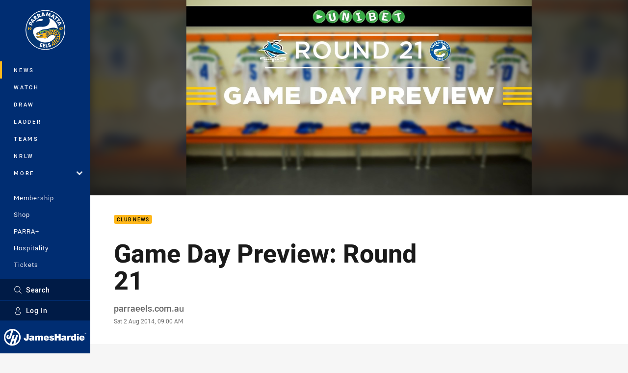

--- FILE ---
content_type: text/html; charset=utf-8
request_url: https://www.parraeels.com.au/news/2014/08/02/game-day-preview-round-21/
body_size: 15022
content:




<!DOCTYPE html>
<html lang="en" class="no-js-keyboard-focus">
<head>
  <meta charset="utf-8" />
  <meta http-equiv="X-UA-Compatible" content="IE=edge" />
  <meta name="HandheldFriendly" content="true" />
  <meta name="MobileOptimized" content="320" />  
  <meta name="viewport" content="width=device-width, initial-scale=1" />
  <script src="https://cdn.optimizely.com/js/26919700052.js"></script>
  <title>Game Day Preview: Round 21 | Eels</title>
  <script>document.documentElement.classList.remove('no-js');</script>

<link rel="preload" as="font" href="/Client/dist/public/fonts/rl2-bold.woff2" crossorigin>
<link rel="preload" as="font" href="/Client/dist/public/fonts/rl2-medium.woff2" crossorigin>
<link rel="preload" as="font" href="/Client/dist/public/fonts/rl2-regular.woff2" crossorigin>

<link href="/Client/dist/styles.48F64E1C.css" rel="stylesheet" />
  
  <link rel="manifest" href="/manifest.json" />
  <script charset="UTF-8" type="text/javascript">
  window["adrum-start-time"] = new Date().getTime();
  (function(config){
      config.appKey = "SY-AAB-NTB";
      config.adrumExtUrlHttp = "http://cdn.appdynamics.com";
      config.adrumExtUrlHttps = "https://cdn.appdynamics.com";
      config.beaconUrlHttp = "http://syd-col.eum-appdynamics.com";
      config.beaconUrlHttps = "https://syd-col.eum-appdynamics.com";
      config.useHTTPSAlways = true;
      config.resTiming = {"bufSize":200,"clearResTimingOnBeaconSend":true};
      config.maxUrlLength = 512;
  })(window["adrum-config"] || (window["adrum-config"] = {}));
  </script>
  <script src="//cdn.appdynamics.com/adrum/adrum-23.3.0.4265.js"></script>

    <link href="https://www.parraeels.com.au/news/2014/08/02/game-day-preview-round-21/" rel="canonical" />
  <script>
    window.NRL_SITE_THEME = {"key":"eels","logos":{"badge-basic24-mono.svg":"202512030522","badge-basic24.svg":"202512030522","badge.png":"202512030522","badge.svg":"202512030522","header-background.png":"202512030522","header-background.svg":"202512030522","silhouette.png":"202512030522","silhouette.svg":"202512030522","text.svg":"202512030522"}};
      window.NRL_PAGE_DATA = {"name":"Game Day Preview: Round 21","pageId":235714,"pageType":"article","path":"78756360/eels.web/article","published":"2014-08-01T23:00:33+00:00","siteName":"Eels","age":"unknown","gen":"unknown","birthYear":"unknown","userAccess":"All","topic":["Club News"],"authors":["parraeels.com.au"]};
      window.dataLayer = [window.NRL_PAGE_DATA];
          window.NRL_RECAPTCHA_DATA = { key: "6Lerp2kUAAAAABYscFaWwboSP3DaaFwY9TjZOR26"};
    window.NRL_SITE_CONFIG = {watchingThatEnabled: true, };
  </script>

<script type="text/javascript">
<!-- Google Tag Manager -->
(function(w,d,s,l,i){w[l]=w[l]||[];w[l].push({'gtm.start':new Date().getTime(),event:'gtm.js'});
var f=d.getElementsByTagName(s)[0],
j=d.createElement(s),dl=l!='dataLayer'?'&l='+l:'';j.async=true;j.src=
'https://www.googletagmanager.com/gtm.js?id='+i+dl;f.parentNode.insertBefore(j,f);
})(window,document,'script','dataLayer','GTM-PV42QSK');
<!-- End Google Tag Manager -->
</script>
  


<meta itemprop="name" property="og:title" content="Game Day Preview: Round 21" />
  <meta name="description" property="og:description" content="Dyldam Parramatta Eels assistant coach Peter Gentle says he’s predicting another big game from the Sharks monster forwards when the Eels take on Cronulla-Sutherland at Remondis Stadium this afternoon. " />
  <meta itemprop="description" content="Dyldam Parramatta Eels assistant coach Peter Gentle says he’s predicting another big game from the Sharks monster forwards when the Eels take on Cronulla-Sutherland at Remondis Stadium this afternoon. " />


  <meta itemprop="image" property="og:image" content="https://www.parraeels.com.au/siteassets/2014/08/14.-unibet-game-day-preview-lead-r21.jpg?center=0.3%2C0.5&amp;preset=share" />
  <meta name="twitter:card" content="summary_large_image" />
  <meta name="twitter:site" content="@parraeels" />
<meta property="og:locale" content="en_AU" />
<meta property="og:type" content="article" />
<meta property="og:url" content="https://www.parraeels.com.au/news/2014/08/02/game-day-preview-round-21/" />

  <meta property="og:site_name" content="Parramatta Eels" />

  <meta name="robots" content="index, follow, max-image-preview:large">

  <link rel="apple-touch-icon" sizes="180x180" href="/client/dist/favicons/eels-180x180.png?bust=202512011">
  <link rel="icon" type="image/png" sizes="16x16" href="/client/dist/favicons/eels-16x16.png?bust=202512011">
  <link rel="icon" type="image/png" sizes="32x32" href="/client/dist/favicons/eels-32x32.png?bust=202512011">
  <link rel="icon" type="image/png" sizes="192x192" href="/client/dist/favicons/eels-192x192.png?bust=202512011">
  <link rel="icon" type="image/png" sizes="260x260" href="/client/dist/favicons/eels-260x260.png?bust=202512011">
  <link rel="mask-icon" href="/client/dist/logos/eels-silhouette.svg?bust=202512011" color="#111111">

  
  <link href="https://fonts.googleapis.com/css?family=Noto+Serif:400,400i,700,700i&display=swap" rel="stylesheet" />
  <meta property="article:published_time" content="2014-08-01T23:00:33.0000000+00:00" />
  <meta property="article:modified_time" content="2018-04-19T06:59:47.0000000+00:00" />
  <meta property="article:section" content="Club News" />
  <script type="application/ld+json">
    {"@context":"http://schema.org","@type":"NewsArticle","description":"Dyldam Parramatta Eels assistant coach Peter Gentle says he’s predicting another big game from the Sharks monster forwards when the Eels take on Cronulla-Sutherland at Remondis Stadium this afternoon. ","image":{"@context":"http://schema.org","@type":"ImageObject","url":"https://www.parraeels.com.au/siteassets/2014/08/14.-unibet-game-day-preview-lead-r21.jpg?center=0.3%2C0.5&preset=seo-card-large"},"mainEntityOfPage":"https://www.parraeels.com.au/news/2014/08/02/game-day-preview-round-21/","about":{"@context":"http://schema.org","@type":"Thing","name":"Club News","url":"https://www.parraeels.com.au/news/topic/club-news/"},"author":{"@context":"http://schema.org","@type":"Person","name":"parraeels.com.au","givenName":"parraeels.com.au"},"dateModified":"2017-10-06T04:03:11+00:00","headline":"Game Day Preview: Round 21","datePublished":"2014-08-01T23:00:33+00:00","publisher":{"@context":"http://schema.org","@type":"Organization","name":"Eels","url":"https://www.parraeels.com.au/","logo":{"@context":"http://schema.org","@type":"ImageObject","url":"https://www.parraeels.com.au/.theme/eels/badge.png?bust=202512030522","width":336,"height":336}}}
  </script>


  
</head>
<body class="t-root t-eels ">
  <noscript> <iframe src="https://www.googletagmanager.com/ns.html?id=GTM-PV42QSK" height="0" width="0" style="display:none;visibility:hidden"></iframe> </noscript>
  <a aria-label="Press enter to skip to main content"
     class="keyboard-navigation u-border"
     href="#main-content">
    Skip to main content
  </a>
  <div id="nrl-dummy-ad"
       class="o-ad o-ad-dummy pub_300x250 pub_300x250m pub_728x90 text-ad textAd text_ad text_ads text-ads text-ad-links"></div>
  <script>!function () { function o(o, e, n) { var i = o + "-svg", t = new XMLHttpRequest, s = document.body, d = document.createElement("div"), a = n || window.location.protocol + "//" + window.location.hostname + (window.location.port ? ":" + window.location.port : ""), c = a + e, l = " no-svg"; if (d.id = i, s.insertBefore(d, s.childNodes[0]), "withCredentials" in t) t.withCredentials, t.open("GET", c, !0); else { if ("undefined" == typeof XDomainRequest) return void (s.className += l); t = new XDomainRequest, t.open("GET", c) } t.onload = function () { d.className = "u-visually-hidden", d.innerHTML = t.responseText }, t.onerror = function () { s.className += l }, setTimeout(function () { t.send() }, 0) } o("icons", "/Client/dist/svg/icons-sprite.CBB083B4.svg")}()</script>


  <div class="l-page ">
    <div class="l-page__secondary">


  <div id="vue-navigation"
       class="pre-quench t- u-print-display-none">
    <nav aria-labelledby="navigation-title"
         class="navigation u-t-bg-color-primary "
         role="navigation"
         ref="navigation"
         :class="[positionClass, {'is-expanded': state.isNavExpanded}]"
    >

      <div class="navigation__headroom" id="js-headroom">
        <div class="navigation__header js-parallax-adjuster"
             ref="navMainHeader"
             v-on:touchmove="preventTouchMove($event, 'navMainHeader')">
          <h2 id="navigation-title" class="u-visually-hidden">Main</h2>

          <button aria-controls="navigation-menu"
                  aria-haspopup="true"
                  aria-label="Main navigation"
                  class="navigation-hamburger u-disable-hover-when-supports-touch"
                  v-bind:aria-expanded="state.isNavExpanded"
                  v-on:click="toggleNav()">
            <svg-icon class="navigation-hamburger__svg"
                      v-bind:icon="state.isNavExpanded ? 'cross' : 'hamburger'"></svg-icon>
          </button>

          <div class="navigation-logo">
            <a href="/" class="navigation-logo__link">
              <img alt="eels logo" class="navigation-logo__badge" src="/.theme/eels/badge.svg?bust=202512030522" />
              <img alt="eels logo" class="navigation-logo__text" src="/.theme/eels/text.svg?bust=202512030522" />
            </a>
          </div>
          <a
            aria-label="Search"
            class="navigation-search__small-screen-button"
            href="/search/"
          >
            <svg role="img" focusable="false" class="o-svg navigation-search__small-screen-svg">
              <use xlink:href="#svg-magnifier"/>
            </svg>
          </a>
        </div>
      </div>

      <div
        class="navigation__menu u-t-border-color-tint"
        id="navigation-menu"
        tabindex="-1"
        ref="navigationMenu"
      >
        <custom-scrollbar
          class="o-themed-scrollbar u-flex-grow-1 u-overflow-hidden"
          direction="vertical"
          id="navigation"
          ref="scrollbar"
          thumb-class="u-t-bg-color-secondary"
        >
          <div
            class="u-t-bg-color-primary u-t-border-color-tint-rm"
            slot="custom-scroll-target"
          >
            <ul class="navigation-list navigation-list--primary">
  <li>
    <a 
      class="navigation-list__link navigation-left-border u-disable-hover-when-supports-touch u-t-border-color-highlight-on-hover"
      href="/news/"
      v-bind:aria-current="isSelected('/news/', false)"
      v-bind:class="{ 'u-t-border-color-highlight is-selected': isSelected('/news/') }">
      News
    </a>
  </li>
  <li>
    <a 
      class="navigation-list__link navigation-left-border u-disable-hover-when-supports-touch u-t-border-color-highlight-on-hover"
      href="/watch/"
      v-bind:aria-current="isSelected('/watch/', false)"
      v-bind:class="{ 'u-t-border-color-highlight is-selected': isSelected('/watch/') }">
      Watch
    </a>
  </li>
  <li>
    <a 
      class="navigation-list__link navigation-left-border u-disable-hover-when-supports-touch u-t-border-color-highlight-on-hover"
      href="/draw/"
      v-bind:aria-current="isSelected('/draw/', false)"
      v-bind:class="{ 'u-t-border-color-highlight is-selected': isSelected('/draw/') }">
      Draw
    </a>
  </li>
  <li>
    <a 
      class="navigation-list__link navigation-left-border u-disable-hover-when-supports-touch u-t-border-color-highlight-on-hover"
      href="/ladder/"
      v-bind:aria-current="isSelected('/ladder/', false)"
      v-bind:class="{ 'u-t-border-color-highlight is-selected': isSelected('/ladder/') }">
      Ladder
    </a>
  </li>
  <li>
    <a 
      class="navigation-list__link navigation-left-border u-disable-hover-when-supports-touch u-t-border-color-highlight-on-hover"
      href="/teams/"
      v-bind:aria-current="isSelected('/teams/', false)"
      v-bind:class="{ 'u-t-border-color-highlight is-selected': isSelected('/teams/') }">
      Teams
    </a>
  </li>
  <li>
    <a 
      class="navigation-list__link navigation-left-border u-disable-hover-when-supports-touch u-t-border-color-highlight-on-hover"
      href="/nrlw/"
      v-bind:aria-current="isSelected('/nrlw/', false)"
      v-bind:class="{ 'u-t-border-color-highlight is-selected': isSelected('/nrlw/') }">
      NRLW
    </a>
  </li>
                              <li>
                  <collapsible
                    button-class="navigation-list__link u-disable-hover-when-supports-touch u-spacing-pr-16 u-t-border-color-highlight-on-hover"
                    is-menu-button
                    v-bind:is-expanded-on-mount="isMoreExpandedOnMount"
                    v-on:collapsible-toggled="handleMenuButtonToggle"
                  >
                    <template slot="button-content">
                      More
                    </template>
                    <ul
                      class="navigation-list navigation-list--more u-t-bg-color-tint"
                      slot="button-target"
                      v-cloak
                    >
  <li>
    <a 
      class="navigation-list__link navigation-left-border u-disable-hover-when-supports-touch u-t-border-color-highlight-on-hover"
      href="/about/"
      v-bind:aria-current="isSelected('/about/', true)"
      v-bind:class="{ 'u-t-border-color-highlight is-selected': isSelected('/about/') }">
      About
    </a>
  </li>
  <li>
    <a 
      class="navigation-list__link navigation-left-border u-disable-hover-when-supports-touch u-t-border-color-highlight-on-hover"
      href="/community/"
      v-bind:aria-current="isSelected('/community/', true)"
      v-bind:class="{ 'u-t-border-color-highlight is-selected': isSelected('/community/') }">
      Community
    </a>
  </li>
  <li>
    <a 
      class="navigation-list__link navigation-left-border u-disable-hover-when-supports-touch u-t-border-color-highlight-on-hover"
      href="/commercialpartnerships/"
      v-bind:aria-current="isSelected('/commercialpartnerships/', true)"
      v-bind:class="{ 'u-t-border-color-highlight is-selected': isSelected('/commercialpartnerships/') }">
      Corporate
    </a>
  </li>
  <li>
    <a 
      class="navigation-list__link navigation-left-border u-disable-hover-when-supports-touch u-t-border-color-highlight-on-hover"
      href="/about/foundation/"
      v-bind:aria-current="isSelected('/about/foundation/', true)"
      v-bind:class="{ 'u-t-border-color-highlight is-selected': isSelected('/about/foundation/') }">
      Foundation
    </a>
  </li>
  <li>
    <a 
      class="navigation-list__link navigation-left-border u-disable-hover-when-supports-touch u-t-border-color-highlight-on-hover"
      href="/about/foundation/5050/charity-raffle/"
      v-bind:aria-current="isSelected('/about/foundation/5050/charity-raffle/', true)"
      v-bind:class="{ 'u-t-border-color-highlight is-selected': isSelected('/about/foundation/5050/charity-raffle/') }">
      50-50 Charity Raffle
    </a>
  </li>
  <li>
    <a 
      class="navigation-list__link navigation-left-border u-disable-hover-when-supports-touch u-t-border-color-highlight-on-hover"
      href="/junior-league/"
      v-bind:aria-current="isSelected('/junior-league/', true)"
      v-bind:class="{ 'u-t-border-color-highlight is-selected': isSelected('/junior-league/') }">
      Junior League
    </a>
  </li>
  <li>
    <a 
      class="navigation-list__link navigation-left-border u-disable-hover-when-supports-touch u-t-border-color-highlight-on-hover"
      href="/competitions/"
      v-bind:aria-current="isSelected('/competitions/', true)"
      v-bind:class="{ 'u-t-border-color-highlight is-selected': isSelected('/competitions/') }">
      Competitions
    </a>
  </li>
  <li>
    <a 
      class="navigation-list__link navigation-left-border u-disable-hover-when-supports-touch u-t-border-color-highlight-on-hover"
      href="https://fantasy.nrl.com/"
      rel="noopener noreferrer"
      target="_blank"
      v-bind:aria-current="isSelected('https://fantasy.nrl.com/', true)"
      v-bind:class="{ 'u-t-border-color-highlight is-selected': isSelected('https://fantasy.nrl.com/') }">
      Fantasy
    </a>
  </li>
  <li>
    <a 
      class="navigation-list__link navigation-left-border u-disable-hover-when-supports-touch u-t-border-color-highlight-on-hover"
      href="https://tipping.nrl.com/"
      rel="noopener noreferrer"
      target="_blank"
      v-bind:aria-current="isSelected('https://tipping.nrl.com/', true)"
      v-bind:class="{ 'u-t-border-color-highlight is-selected': isSelected('https://tipping.nrl.com/') }">
      Tipping
    </a>
  </li>
                    </ul>
                  </collapsible>
                </li>
            </ul>

            <ul class="navigation-list navigation-list--secondary">
  <li>
    <a 
      class="navigation-list__link navigation-left-border u-disable-hover-when-supports-touch u-t-border-color-highlight-on-hover"
      href="https://shop.parraeels.com.au/pages/membership"
      rel="noopener noreferrer"
      target="_blank"
      v-bind:aria-current="isSelected('https://shop.parraeels.com.au/pages/membership', false)"
      v-bind:class="{ 'u-t-border-color-highlight is-selected': isSelected('https://shop.parraeels.com.au/pages/membership') }">
      Membership
    </a>
  </li>
  <li>
    <a 
      class="navigation-list__link navigation-left-border u-disable-hover-when-supports-touch u-t-border-color-highlight-on-hover"
      href="https://shop.parraeels.com.au/"
      v-bind:aria-current="isSelected('https://shop.parraeels.com.au/', false)"
      v-bind:class="{ 'u-t-border-color-highlight is-selected': isSelected('https://shop.parraeels.com.au/') }">
      Shop
    </a>
  </li>
  <li>
    <a 
      class="navigation-list__link navigation-left-border u-disable-hover-when-supports-touch u-t-border-color-highlight-on-hover"
      href="https://www.parraplus.com.au/?utm_source=parraeelshome&amp;utm_campaign=25_parraplus&amp;utm_medium=website&amp;utm_content=parraplus"
      rel="noopener noreferrer"
      target="_blank"
      v-bind:aria-current="isSelected('https://www.parraplus.com.au/?utm_source=parraeelshome&amp;utm_campaign=25_parraplus&amp;utm_medium=website&amp;utm_content=parraplus', false)"
      v-bind:class="{ 'u-t-border-color-highlight is-selected': isSelected('https://www.parraplus.com.au/?utm_source=parraeelshome&amp;utm_campaign=25_parraplus&amp;utm_medium=website&amp;utm_content=parraplus') }">
      PARRA+
    </a>
  </li>
  <li>
    <a 
      class="navigation-list__link navigation-left-border u-disable-hover-when-supports-touch u-t-border-color-highlight-on-hover"
      href="https://shop.parraeels.com.au/pages/hospitality"
      rel="noopener noreferrer"
      target="_blank"
      v-bind:aria-current="isSelected('https://shop.parraeels.com.au/pages/hospitality', false)"
      v-bind:class="{ 'u-t-border-color-highlight is-selected': isSelected('https://shop.parraeels.com.au/pages/hospitality') }">
      Hospitality
    </a>
  </li>
  <li>
    <a 
      class="navigation-list__link navigation-left-border u-disable-hover-when-supports-touch u-t-border-color-highlight-on-hover"
      href="https://shop.parraeels.com.au/pages/register-your-interest-in-2026-tickets"
      rel="noopener noreferrer"
      target="_blank"
      v-bind:aria-current="isSelected('https://shop.parraeels.com.au/pages/register-your-interest-in-2026-tickets', false)"
      v-bind:class="{ 'u-t-border-color-highlight is-selected': isSelected('https://shop.parraeels.com.au/pages/register-your-interest-in-2026-tickets') }">
      Tickets
    </a>
  </li>
            </ul>

          </div>
        </custom-scrollbar>
        <div>
            <a
              class="navigation-search navigation-left-border u-t-bg-color-tint u-t-border-color-highlight-on-hover"
              href="/search/"
              v-bind:aria-current="isSelected('/search/')"
              v-bind:class="{ 'u-t-border-color-highlight is-selected': isSelected('/search/') }"
            >
              <div class="navigation-search__link">
                <svg
                  class="o-svg navigation-search__svg"
                  focusable="false"
                  role="img"
                >
                  <use xlink:href="#svg-magnifier" />
                </svg>
                Search
              </div>
            </a>
                        <div class="navigation-account">
                <a
                  aria-controls="nrl-account"
                  class="navigation-account-button navigation-left-border u-flex-grow-1 u-t-bg-color-tint u-t-border-color-highlight-on-hover"
                  href="/account/login?ReturnUrl=%2Fnews%2F2014%2F08%2F02%2Fgame-day-preview-round-21%2F"
                >
                  <svg
                    role="img"
                    focusable="false"
                    class="o-svg navigation-account-button__svg"
                  >
                    <use xlink:href="#svg-bust" />
                  </svg>
                  Log In
                </a>
              </div>

            <div
              class="navigation-sponsor u-t-border-color-tint"
              ref="navMainSponsor"
              v-on:touchmove="preventTouchMove($event, 'navMainSponsor')"
            >
              <h3
                class="u-visually-hidden"
                id="navigation-sponsor-title"
              >
                Major Sponsors
              </h3>
              <ul class="navigation-sponsor__list">
                  <li class="navigation-sponsor__list-item">
                    <a
                      class="navigation-sponsor__link"
                      href="https://www.jameshardie.com.au/"
                      rel="noopener noreferrer"
                      target="_blank"
                    >
                      <img
                        alt="James Hardie"
                        class="navigation-sponsor__svg"
                        src="https://www.parraeels.com.au/siteassets/.lookups/sponsors/jameshardie-navigation.svg?preset=sponsor-navigation"
                      />
                    </a>
                  </li>
              </ul>
            </div>
        </div>
      </div>
    </nav>
  </div>


    </div>
    <main class="l-page-primary" role="main">

      <div class="u-visually-hidden"
           data-nosnippet
           id="main-content"
           tabindex="-1">
        You have skipped the navigation, tab for page content
      </div>
      <div class="l-page-primary__top ">

        





<article>
        <div class="u-overflow-hidden">
          <div class="hero hero-size--default hero--not-ideal" >
            <picture>
              <source media="(max-width: 47.9375em)" srcset="/siteassets/2014/08/14.-unibet-game-day-preview-lead-r21.jpg?center=0.3%2C0.5&amp;preset=hero-article-small" />
              <img class="hero__background" src="/siteassets/2014/08/14.-unibet-game-day-preview-lead-r21.jpg?center=0.3%2C0.5&amp;preset=hero-article-fill" alt="" />
            </picture>

            <picture>
              <source media="(max-width: 47.9375em)" srcset="/siteassets/2014/08/14.-unibet-game-day-preview-lead-r21.jpg?center=0.3%2C0.5&amp;preset=hero-article-small" />
              <img class="hero__image hero__image--not-ideal u-print-visibility-visible" src="/siteassets/2014/08/14.-unibet-game-day-preview-lead-r21.jpg?center=0.3%2C0.5&amp;preset=hero-article-fill" />
            </picture>
          </div>
        </div>

  <div 
    class="o-article-meta-strip"
    data-nosnippet
  >
    <div class="l-content">
      <div class="l-content__primary">
        <div class="l-grid">
          <div class="l-grid__cell l-grid__cell--padding-16 l-grid__cell--padding-24-at-960">
            <div class="l-grid l-grid--spacing-16 l-grid--spacing-24-at-960">
              <div class="l-grid__cell l-grid__cell--100 l-grid__cell--83-at-960 l-grid__cell--66-at-1200">
                <div class="header">
                  <div class="header__topic-btyb-wrapper">

<span class="o-lozenge" >
      <a class="o-lozenge__topic" href="https://www.parraeels.com.au/news/topic/club-news/">
        Club News
      </a>


</span>



                  </div>
                  <h1 class="header__title header__title--article" >Game Day Preview: Round 21</h1>
                </div>

                  <div class="author 
                      
                      author--single-no-role">
                    <dl>
                      <dt class="u-visually-hidden">Author</dt>
                      <dd class="u-flex-column" >
                        <span class="author__name u-font-weight-500">
parraeels.com.au                        </span>
                      </dd>
                      <dt class="u-visually-hidden">Timestamp</dt>
                      <dd class="author__timestamp u-color-gray-8">
                        <time datetime="2014-08-01T23:00:33Z">
                          Sat 2 Aug 2014, 09:00 AM
                        </time>
                      </dd>
                    </dl>
                  </div>
              </div>
            </div>
          </div>
        </div>
      </div>
    </div>
  </div>

  <div class="l-content">
    <div class="l-content__primary">
      <div class="l-grid">
        <div class="l-grid__cell l-grid__cell--padding-16 l-grid__cell--padding-24-at-960">
          <div class="l-grid l-grid--spacing-16 l-grid--spacing-24-at-960">
            <div class="l-grid__cell l-grid__cell--100 l-grid__cell--83-at-960 l-grid__cell--66-at-1200">

<div class="share-block u-display-flex u-print-display-none"
     data-nosnippet
     id="vue-share-block"
     q-r-data='{ "targeting": "NRL_PAGE_DATA" }'
>
  <h2 class="u-visually-hidden">Share on social media</h2>
  <ul class="share-block__list u-display-flex">
    <li>
      <a href="http://www.facebook.com/sharer/sharer.php?u=https%3a%2f%2fwww.parraeels.com.au%2fnews%2f2014%2f08%2f02%2fgame-day-preview-round-21%2f"
         class="social-icon-link  social-icon-link--network-facebook u-border u-t-border-color-secondary-on-hover u-t-color-secondary-on-hover"
         v-on:click="handleClick($event)"
      >
        <svg role="img" focusable="false" class="o-svg social-icon-link__svg">
          <use xlink:href="#svg-logo-facebook"/>
        </svg>
        <span class="u-visually-hidden">Share via Facebook</span>
      </a>
    </li>
    <li>
      <a href="http://www.twitter.com/intent/tweet?url=https%3a%2f%2fwww.parraeels.com.au%2fnews%2f2014%2f08%2f02%2fgame-day-preview-round-21%2f&text=Game+Day+Preview%3a+Round+21&via=parraeels"
         class="social-icon-link  social-icon-link--network-twitter u-border u-t-border-color-secondary-on-hover u-t-color-secondary-on-hover"
         v-on:click="handleClick($event)"
      >
        <svg role="img" focusable="false" class="o-svg social-icon-link__svg">
          <use xlink:href="#svg-logo-twitter"/>
        </svg>
        <span class="u-visually-hidden">Share via Twitter</span>
      </a>
    </li>
    <li>
      <a href="whatsapp://send?text=https%3a%2f%2fwww.parraeels.com.au%2fnews%2f2014%2f08%2f02%2fgame-day-preview-round-21%2f"
         class="social-icon-link  social-icon-link--network-whats-app u-border u-t-border-color-secondary-on-hover u-t-color-secondary-on-hover"
         v-on:click="handleClick($event)"
      >
        <svg role="img" focusable="false" class="o-svg social-icon-link__svg">
          <use xlink:href="#svg-logo-whats-app"/>
        </svg>
        <span class="u-visually-hidden">Share via Whats-app</span>
      </a>
    </li>
    <li>
      <a href="https://reddit.com/submit?url=https%3a%2f%2fwww.parraeels.com.au%2fnews%2f2014%2f08%2f02%2fgame-day-preview-round-21%2f&title=Game+Day+Preview%3a+Round+21"
         class="social-icon-link  social-icon-link--network-reddit u-border u-t-border-color-secondary-on-hover u-t-color-secondary-on-hover"
         v-on:click="handleClick($event)"
      >
        <svg role="img" focusable="false" class="o-svg social-icon-link__svg">
          <use xlink:href="#svg-logo-reddit"/>
        </svg>
        <span class="u-visually-hidden">Share via Reddit</span>
      </a>
    </li>
    <li>
      <a href="mailto:?subject=Game+Day+Preview%3a+Round+21&body=Dyldam Parramatta Eels assistant coach Peter Gentle says he’s predicting another big game from the Sharks monster forwards when the Eels take on Cronulla-Sutherland at Remondis Stadium this afternoon.  https%3a%2f%2fwww.parraeels.com.au%2fnews%2f2014%2f08%2f02%2fgame-day-preview-round-21%2f"
         class="social-icon-link  social-icon-link--network-email u-border u-t-border-color-secondary-on-hover u-t-color-secondary-on-hover"
         v-on:click="handleClick($event)"
      >
        <svg role="img" focusable="false" class="o-svg social-icon-link__svg">
          <use xlink:href="#svg-logo-email"/>
        </svg>
        <span class="u-visually-hidden">Share via Email</span>
      </a>
    </li>
  </ul>
</div>


              <div class="s-cms-content s-cms-content--article" >
<p>&nbsp;</p>
<div style="text-align: center;"><iframe src="http://www.nrl.com/portals/nrl/embeddedplayer/IAdPlayer.htm?widget=736&amp;contentId=674379&amp;autoStart=1" height="369" width="604" frameborder="no" scrolling="no">&amp;amp;amp;amp;amp;amp;nbsp;</iframe></div>
<p>&nbsp;</p>
<p>Dyldam Parramatta Eels assistant coach Peter Gentle says he’s predicting another big game from the Sharks monster forwards when the Eels take on Cronulla-Sutherland at Remondis Stadium this afternoon.&nbsp;</p>
<p>Looking at the fixture in this week’s Unibet Game Day Preview, Gentle said he and the Eels coaching staff have been preparing as though the Eels will be up against a full-strength Sharks pack.</p><div
  class="vue-ad " 
  q-data='{"additionalClass": "u-spacing-mv-24", "alias": "DAS-03", "isGamblingWarning": "False", "pos":1, "provider":""}' 
  q-r-data='{"targeting": "NRL_PAGE_DATA"}'>
  <q-template></q-template>
</div>
<p>“It’ll be a very good test for us,” Gentle said.&nbsp;</p>
<p>“Their form over the past month has been up and down, but they’ve bagged some big scalps in the Roosters, Brisbane and also the Panthers.”</p>
<p>“I think all those sides would have expected to win those games. But they’ve got three internationals: We’re expecting Gallen to play along with Andrew Fifita and Luke Lewis, and&nbsp; there’s plenty of experience and plenty of strike there.”</p>
<p>“They get in the grind with you, very similar to the Gold Coast Titans; the similarities are unbelievable. They both rely on second phase, a lot of offloads.”</p>
<p>But for the Blue and Gold, Gentle says the 3pm kick-off offers a slight advantage.</p>
<p>“I think it suits us, the drier the ground the better,” Gentle said.</p>
<p>“We like to play a bit of footy, we prefer it dry and the daylight hours are good for us.”</p>
<p><b>NRL kicks off at 3pm this afternoon as part of a triple-header at Remondis Stadium, with Wenty Magpies facing the Wyong Roos at 10.40am, and NYC at 12.45pm.&nbsp;</b></p>
              </div>
            </div>
                          <div class="l-grid__cell l-grid__cell--100">

  <div class="related-content u-print-display-none">
    <div class="section-title u-spacing-pt-16">
      <h3 class="section-title__header">
        Related
        <span aria-hidden="true" class="section-title__header-slash u-t-color-highlight"> / </span>
      </h3>
    </div>
    <div class="l-grid">
      <div class="l-grid__cell l-grid__cell--100">
        <div class="l-grid">
          <div class="l-grid__cell l-grid__cell--100 l-grid__cell--60-at-960 l-grid__cell--50-at-1200 l-grid__cell--padding-right-16-at-768 l-grid__cell--padding-right-24-at-960">
            <div class="l-grid l-grid--spacing-16 l-grid--spacing-24-at-960">
              <div class="l-grid__cell l-grid__cell--100">



<a
  aria-label="Eels Video - The Story Continues - Episode 7. 07:58 Min duration. Published 2 days ago"
  class="card o-shadowed-box o-rounded-box card--type-feature"
  href="/news/2026/01/19/the-story-continues---episode-7/"
>
  <div class="card-hero">
    <div class="card-hero__background">
      <div class="card-hero__content">



  <div class="card-picture">





  <picture>


    <img
      alt="The Story Continues - Episode 7"
      
      class="card-hero__image u-zoom-on-parent-hover"
      loading="lazy"
      src="/remote.axd?https://imageproxy-prod.nrl.digital/api/assets/80103644/keyframes/557328/image?center=0.651%2C0.339&amp;preset=card-feature"
    />
  </picture>

  </div>

      </div>
    </div>
  </div>



  <div class="card-content ">
      <span class="card-content__lozenge-container">

<span class="o-lozenge" >
      <span class="o-lozenge__topic">
        Eels
      </span>


    <span class="o-lozenge__content">
<svg 
  class="o-svg " 
  data-icon="play-arrow-circle-24"
  focusable="false" 
  role="img" 
>
  <use xlink:href="#svg-play-arrow-circle-24"></use>
</svg>          <time
            datetime="PT7M58S"
            aria-hidden="true"
          >
            07:58
          </time>

    </span>
</span>

      </span>
    <div class="u-flex-grow-1">
      <div>

        <p class="card-content__text u-spacing-mb-16">The Story Continues - Episode 7</p>
      </div>
    </div>



<div class="card-content__footer">
      
  <time
    class="card-content__timestamp"
    datetime="2026-01-19T02:34:50Z"
  >
    2 days ago
  </time>
    
</div>
  </div>
</a>

              </div>
            </div>
          </div>
          <div class="l-grid__cell l-grid__cell--100 l-grid__cell--40-at-960 l-grid__cell--50-at-1200 l-grid__cell--padding-left-16-at-768 l-grid__cell--padding-left-24-at-960">
            <div class="l-grid l-grid--spacing-16 l-grid--spacing-24-at-960">
                <div class="l-grid__cell l-grid__cell--100 l-grid__cell--50-at-600">



<a
  aria-label="Eels Article - Parra Eels Play Returns in  Partnership with Motiv8sports and City of Parramatta. 1 minute read. Published 1 week ago"
  class="card o-shadowed-box o-rounded-box card--type-default card--type-compact-below-600"
  href="/news/2026/01/15/parra-eels-play-returns-in--partnership-with-motiv8sports-and-city-of-parramatta/"
>
  <div class="card-hero">
    <div class="card-hero__background">
      <div class="card-hero__content">



  <div class="card-picture">





  <picture>
  <source
    media="(max-width: 599px)"
    srcset="/siteassets/marketing/artboard-3.jpg?center=0.262%2C0.489&amp;preset=card-compact-210x174"
    type="image/jpg" 
  />


    <img
      alt="Parra Eels Play Returns in  Partnership with Motiv8sports and City of Parramatta"
      
      class="card-hero__image u-zoom-on-parent-hover"
      loading="lazy"
      src="/siteassets/marketing/artboard-3.jpg?center=0.262%2C0.489&amp;preset=card-default"
    />
  </picture>

  </div>

      </div>
    </div>
  </div>



  <div class="card-content ">
    <div class="u-flex-grow-1">
      <div>
          <h3 class="card-content__topic o-topic u-spacing-mb-8 u-t-color-secondary">Eels</h3>

        <p class="card-content__text ">Parra Eels Play Returns in  Partnership with Motiv8sports and City of Parramatta</p>
      </div>
    </div>



<div class="card-content__footer">
    <div class="card-content__sponsor">
        <img 
          alt="At Parramatta"
          class="card-content__sponsor-img"
          src="https://www.parraeels.com.au/siteassets/.lookups/sponsors/atparramatta---btyb.svg?preset=sponsor-card-btyb"
        >

      <span class="u-spacing-pr-4">Presented by</span>
    </div>
      
  <time
    class="card-content__timestamp"
    datetime="2026-01-15T00:42:46Z"
  >
    1 week ago
  </time>
    
</div>
  </div>
</a>

                </div>
                <div class="l-grid__cell l-grid__cell--100 l-grid__cell--50-at-600">



<a
  aria-label="Eels Article - Vale Mal McMartin. 1 minute read. Published 1 week ago"
  class="card o-shadowed-box o-rounded-box card--type-default card--type-compact-below-600"
  href="/news/2026/01/12/vale-mal-mcmartin/"
>
  <div class="card-hero">
    <div class="card-hero__background">
      <div class="card-hero__content">



  <div class="card-picture">





  <picture>
  <source
    media="(max-width: 599px)"
    srcset="/contentassets/c939c355931e441b8ae4b19a24884eeb/1500x500---web-2-1-1-1.png?center=0.509%2C0.503&amp;preset=card-compact-210x174"
    type="image/jpg" 
  />


    <img
      alt="Vale Mal McMartin"
      
      class="card-hero__image u-zoom-on-parent-hover"
      loading="lazy"
      src="/contentassets/c939c355931e441b8ae4b19a24884eeb/1500x500---web-2-1-1-1.png?center=0.509%2C0.503&amp;preset=card-default"
    />
  </picture>

  </div>

      </div>
    </div>
  </div>



  <div class="card-content ">
    <div class="u-flex-grow-1">
      <div>
          <h3 class="card-content__topic o-topic u-spacing-mb-8 u-t-color-secondary">Eels</h3>

        <p class="card-content__text ">Vale Mal McMartin</p>
      </div>
    </div>



<div class="card-content__footer">
      
  <time
    class="card-content__timestamp"
    datetime="2026-01-12T07:33:03Z"
  >
    1 week ago
  </time>
    
</div>
  </div>
</a>

                </div>
                <div class="l-grid__cell l-grid__cell--100 l-grid__cell--50-at-600">



<a
  aria-label="Eels Video - The Story Continues - Episode 6. 05:08 Min duration. Published 1 week ago"
  class="card o-shadowed-box o-rounded-box card--type-default card--type-compact-below-600"
  href="/news/2026/01/12/the-story-continues---episode-6/"
>
  <div class="card-hero">
    <div class="card-hero__background">
      <div class="card-hero__content">



  <div class="card-picture">





  <picture>
  <source
    media="(max-width: 599px)"
    srcset="/remote.axd?https://imageproxy-prod.nrl.digital/api/assets/80101474/keyframes/557263/image?center=0.404%2C0.704&amp;preset=card-compact-210x174"
    type="image/jpg" 
  />


    <img
      alt="The Story Continues - Episode 6"
      
      class="card-hero__image u-zoom-on-parent-hover"
      loading="lazy"
      src="/remote.axd?https://imageproxy-prod.nrl.digital/api/assets/80101474/keyframes/557263/image?center=0.404%2C0.704&amp;preset=card-default"
    />
  </picture>

  </div>

      </div>
    </div>
  </div>



  <div class="card-content ">
      <span class="card-content__lozenge-container">

<span class="o-lozenge" >


    <span class="o-lozenge__content">
<svg 
  class="o-svg " 
  data-icon="play-arrow-circle-24"
  focusable="false" 
  role="img" 
>
  <use xlink:href="#svg-play-arrow-circle-24"></use>
</svg>          <time
            datetime="PT5M8S"
            aria-hidden="true"
          >
            05:08
          </time>

    </span>
</span>

      </span>
    <div class="u-flex-grow-1">
      <div>
          <h3 class="card-content__topic o-topic u-spacing-mb-8 u-t-color-secondary">Eels</h3>

        <p class="card-content__text ">The Story Continues - Episode 6</p>
      </div>
    </div>



<div class="card-content__footer">
      
  <time
    class="card-content__timestamp"
    datetime="2026-01-12T05:49:25Z"
  >
    1 week ago
  </time>
    
</div>
  </div>
</a>

                </div>
                <div class="l-grid__cell l-grid__cell--100 l-grid__cell--50-at-600">



<a
  aria-label="Eels Article - Parra Perform: Bringing Elite Sports Care to the Wider Game. 1 minute read. Published 1 week ago"
  class="card o-shadowed-box o-rounded-box card--type-default card--type-compact-below-600"
  href="/news/2026/01/12/parra-perform-bringing-elite-sports-care-to-the-wider-game/"
>
  <div class="card-hero">
    <div class="card-hero__background">
      <div class="card-hero__content">



  <div class="card-picture">





  <picture>
  <source
    media="(max-width: 599px)"
    srcset="/contentassets/05780a4a359d4b6387e949392d580b48/parraeels-headerdesktop.jpg?center=0.522%2C0.478&amp;preset=card-compact-210x174"
    type="image/jpg" 
  />


    <img
      alt="Parra Perform: Bringing Elite Sports Care to the Wider Game"
      
      class="card-hero__image u-zoom-on-parent-hover"
      loading="lazy"
      src="/contentassets/05780a4a359d4b6387e949392d580b48/parraeels-headerdesktop.jpg?center=0.522%2C0.478&amp;preset=card-default"
    />
  </picture>

  </div>

      </div>
    </div>
  </div>



  <div class="card-content ">
    <div class="u-flex-grow-1">
      <div>
          <h3 class="card-content__topic o-topic u-spacing-mb-8 u-t-color-secondary">Eels</h3>

        <p class="card-content__text ">Parra Perform: Bringing Elite Sports Care to the Wider Game</p>
      </div>
    </div>



<div class="card-content__footer">
      
  <time
    class="card-content__timestamp"
    datetime="2026-01-12T03:00:00Z"
  >
    1 week ago
  </time>
    
</div>
  </div>
</a>

                </div>
            </div>
          </div>
        </div>
      </div>
    </div>
  </div>

              </div>
          </div>
        </div>
      </div>
    </div>
  </div>
</article>


      </div>
      <div class="l-page-primary__bottom">




<div class="acknowledgement-of-country t-nrl-only-indigenous u-t-bg-color-tint-rm u-display-flex u-flex-column u-flex-justify-content-center u-flex-align-items-center u-position-relative u-text-align-center" tabindex="0">
  <picture>
      <source 
    media="(max-width: 768px)" 
    srcset="/contentassets/08405ab7cf064484bf5f9e295918b475/acknowledgement/acknowledgement-of-country-mobile.jpg?preset=acknowledegement-of-country-375x308-webp"
    type="image/webp"
  />
  <source 
    media="(max-width: 768px)" 
    srcset="/contentassets/08405ab7cf064484bf5f9e295918b475/acknowledgement/acknowledgement-of-country-mobile.jpg?preset=acknowledegement-of-country-375x308"
    type="image/jpg"
  />

       <source 
    srcset="/contentassets/08405ab7cf064484bf5f9e295918b475/acknowledgement/acknowledgement-of-country.jpg?preset=acknowledegement-of-country-1736x288-webp"
    type="image/webp"
  />
  <img 
    alt="Acknowledgement of Country"
    loading="lazy"
    class="acknowledgement-of-country__image u-height-100 u-width-100 u-object-fit-cover"
    src="/contentassets/08405ab7cf064484bf5f9e295918b475/acknowledgement/acknowledgement-of-country.jpg?preset=acknowledegement-of-country-1736x288"
  />

  </picture>

  <div class="acknowledgement-of-country__foreground">

    <p class="acknowledgement-of-country__legend u-color-white u-spacing-ph-24">
      Parramatta Eels respect and honour the Traditional Custodians of the land and pay our respects to their Elders past, present and future. We acknowledge the stories, traditions and living cultures of Aboriginal and Torres Strait Islander peoples on the lands we meet, gather and play on.
    </p>

  </div>
</div>


  <div class="u-bg-color-white u-print-display-none u-spacing-pt-24">
    <div class="l-content">
      <div class="l-grid">
        <div class="l-grid__cell l-grid__cell--100 l-grid__cell--padding-16 l-grid__cell--padding-24-at-960">
          <div class="l-grid l-grid--spacing-16 l-grid--spacing-24-at-960">
            <div class="l-grid__cell l-grid__cell--100">
              <div class="partner-groups u-display-flex u-spacing-n-mh-16">
                  <section class="partner-group u-spacing-ph-16">
                    <h4 class="o-text u-border-bottom u-letter-spacing-1 u-spacing-mb-24 u-spacing-pb-24 u-text-case-upper">Principal Partner</h4>
                    <ul class="partner-group-list">
                        <li>
                          <a class="u-display-flex u-flex-justify-content-center u-width-100"
                             href="https://www.jameshardie.com.au/"
                             rel="noopener noreferrer"
                             target="_blank"
                           >
                            <img 
                              alt="James Hardie Footer"
                              class="partner__logo partner__logo--major"
                              loading="lazy"
                              src="https://www.parraeels.com.au/siteassets/.lookups/sponsors/james-hardie-logo-footer.svg?preset=sponsor-300x300" 
                            />
                          </a>
                        </li>
                    </ul>
                  </section>
                  <section class="partner-group u-spacing-ph-16">
                    <h4 class="o-text u-border-bottom u-letter-spacing-1 u-spacing-mb-24 u-spacing-pb-24 u-text-case-upper">Major Partners</h4>
                    <ul class="partner-group-list">
                        <li>
                          <a class="u-display-flex u-flex-justify-content-center u-width-100"
                             href="https://www.parraleagues.com.au/"
                             rel="noopener noreferrer"
                             target="_blank"
                           >
                            <img 
                              alt="Supported by"
                              class="partner__logo "
                              loading="lazy"
                              src="https://www.parraeels.com.au/siteassets/.lookups/sponsors/parra-leagues-footer-small.svg?preset=sponsor-small" 
                            />
                          </a>
                        </li>
                        <li>
                          <a class="u-display-flex u-flex-justify-content-center u-width-100"
                             href="https://aland.com.au/"
                             rel="noopener noreferrer"
                             target="_blank"
                           >
                            <img 
                              alt="Aland"
                              class="partner__logo "
                              loading="lazy"
                              src="https://www.parraeels.com.au/siteassets/.lookups/sponsors/aland-footermajor-pos_23.svg?preset=sponsor-small" 
                            />
                          </a>
                        </li>
                        <li>
                          <a class="u-display-flex u-flex-justify-content-center u-width-100"
                             href="https://www.actronair.com.au/"
                             rel="noopener noreferrer"
                             target="_blank"
                           >
                            <img 
                              alt="Actron Air"
                              class="partner__logo "
                              loading="lazy"
                              src="https://www.parraeels.com.au/siteassets/.lookups/sponsors/actron-air-footer.svg?preset=sponsor-small" 
                            />
                          </a>
                        </li>
                        <li>
                          <a class="u-display-flex u-flex-justify-content-center u-width-100"
                             href="https://www.macron.com/wo/"
                             rel="noopener noreferrer"
                             target="_blank"
                           >
                            <img 
                              alt="Macron"
                              class="partner__logo "
                              loading="lazy"
                              src="https://www.parraeels.com.au/siteassets/.lookups/sponsors/macron_footer.svg?preset=sponsor-small" 
                            />
                          </a>
                        </li>
                        <li>
                          <a class="u-display-flex u-flex-justify-content-center u-width-100"
                             href="https://www.codea.com.au/?gclid=EAIaIQobChMIvfPUr7qM-wIV0JRmAh1AXQa_EAAYASAAEgLTTfD_BwE"
                             rel="noopener noreferrer"
                             target="_blank"
                           >
                            <img 
                              alt="Carroll &amp; O&#39;Dea Lawyers"
                              class="partner__logo "
                              loading="lazy"
                              src="https://www.parraeels.com.au/siteassets/.lookups/sponsors/codea_footer_revised.png?preset=sponsor-small" 
                            />
                          </a>
                        </li>
                        <li>
                          <a class="u-display-flex u-flex-justify-content-center u-width-100"
                             href="https://www.subaruparramatta.com.au/"
                             rel="noopener noreferrer"
                             target="_blank"
                           >
                            <img 
                              alt="Trivett Subaru Sydney"
                              class="partner__logo "
                              loading="lazy"
                              src="https://www.parraeels.com.au/siteassets/.lookups/sponsors/trivett-subaru-sydney_footer_200x200.jpg?preset=sponsor-small" 
                            />
                          </a>
                        </li>
                        <li>
                          <a class="u-display-flex u-flex-justify-content-center u-width-100"
                             href="https://www.jawacampers.com.au/"
                             rel="noopener noreferrer"
                             target="_blank"
                           >
                            <img 
                              alt="JAWA Campers"
                              class="partner__logo "
                              loading="lazy"
                              src="https://www.parraeels.com.au/siteassets/.lookups/sponsors/jawa-campers-footer.png?preset=sponsor-small" 
                            />
                          </a>
                        </li>
                        <li>
                          <a class="u-display-flex u-flex-justify-content-center u-width-100"
                             href="https://mcdonalds.com.au/"
                             rel="noopener noreferrer"
                             target="_blank"
                           >
                            <img 
                              alt="McDonalds"
                              class="partner__logo "
                              loading="lazy"
                              src="https://www.parraeels.com.au/siteassets/.lookups/sponsors/mcd_partners-other_footer_logo.svg?preset=sponsor-small" 
                            />
                          </a>
                        </li>
                        <li>
                          <a class="u-display-flex u-flex-justify-content-center u-width-100"
                             href="https://atstimber.com.au/"
                             rel="noopener noreferrer"
                             target="_blank"
                           >
                            <img 
                              alt="ATS Building Products"
                              class="partner__logo "
                              loading="lazy"
                              src="https://www.parraeels.com.au/siteassets/.lookups/sponsors/ats-logo-footer.png?preset=sponsor-small" 
                            />
                          </a>
                        </li>
                    </ul>
                  </section>
              </div>
                <a href="/commercialpartnerships/nrlpartners/" class="o-button o-button--solid o-button--subdued u-spacing-mb-16 u-spacing-mh-auto">
                  View All Partners
                </a>
            </div>
          </div>
        </div>
      </div>
    </div>
  </div>

<footer class="footer u-t-bg-color-tint-rm" id="vue-footer">
  <div class="l-content">
    <div class="l-content__primary">
        <div class="footer__social-container u-display-flex u-flex-align-items-center u-print-display-none">
          <div class="footer__social-title u-spacing-mr-8 u-spacing-pr-4">
            <h3 class="footer__title u-line-height-1">Follow the Eels</h3>
          </div>
          <ul class="u-display-flex">
                <li class="footer__social-item">
      <a
        aria-label="Follow on TikTok"
        class="footer__social-link u-flex-center u-t-color-highlight-on-hover"
        href="https://www.tiktok.com/@theparraeels"
        target="_blank"
        rel="noopener noreferrer"
      >
<svg 
  class="o-svg footer__social-svg" 
  data-icon="logo-tik-tok"
  focusable="false" 
  role="img" 
>
  <use xlink:href="#svg-logo-tik-tok"></use>
</svg>
      </a>
    </li>

                <li class="footer__social-item">
      <a
        aria-label="Follow on Facebook"
        class="footer__social-link u-flex-center u-t-color-highlight-on-hover"
        href="https://www.facebook.com/TheParraEels/"
        target="_blank"
        rel="noopener noreferrer"
      >
<svg 
  class="o-svg footer__social-svg" 
  data-icon="logo-facebook"
  focusable="false" 
  role="img" 
>
  <use xlink:href="#svg-logo-facebook"></use>
</svg>
      </a>
    </li>

                <li class="footer__social-item">
      <a
        aria-label="Follow on Twitter"
        class="footer__social-link u-flex-center u-t-color-highlight-on-hover"
        href="https://twitter.com/TheParraEels"
        target="_blank"
        rel="noopener noreferrer"
      >
<svg 
  class="o-svg footer__social-svg" 
  data-icon="logo-twitter"
  focusable="false" 
  role="img" 
>
  <use xlink:href="#svg-logo-twitter"></use>
</svg>
      </a>
    </li>

                <li class="footer__social-item">
      <a
        aria-label="Follow on Instagram"
        class="footer__social-link u-flex-center u-t-color-highlight-on-hover"
        href="https://www.instagram.com/theparraeels/"
        target="_blank"
        rel="noopener noreferrer"
      >
<svg 
  class="o-svg footer__social-svg" 
  data-icon="logo-instagram"
  focusable="false" 
  role="img" 
>
  <use xlink:href="#svg-logo-instagram"></use>
</svg>
      </a>
    </li>

            
            
            
          </ul>
        </div>
              <div class="footer-nav u-display-flex u-flex-wrap-yes u-print-display-none">
          <nav
            aria-labelledby="navigation-club-sites-title"
            class="footer-nav__club"
            role="navigation"
          >
            <collapsible
              v-bind:is-menu-button="true"
              v-bind:static-at-width="768"
            >
              <h3
                class="footer__title"
                id="navigation-club-sites-title"
                slot="button-content"
              >
                Club Sites
              </h3>
              <ul 
                  class="footer__badge-grid u-spacing-pt-8"
                  slot="button-target"
               >
                    <li>
    <a
      class="footer-nav-link u-t-color-highlight-on-hover"
      href="https://www.broncos.com.au"
      rel="noopener noreferrer"
      target="_blank"
    >
      <div class="footer-nav-link__content">
        <img
          alt="Broncos logo"
          class="footer-nav-link__svg"
          loading="lazy"
          src="/.theme/broncos/badge-basic24-light.svg?bust=202512042316"
        />
          Broncos
      </div>
    </a>
  </li>

                    <li>
    <a
      class="footer-nav-link u-t-color-highlight-on-hover"
      href="https://www.bulldogs.com.au"
      rel="noopener noreferrer"
      target="_blank"
    >
      <div class="footer-nav-link__content">
        <img
          alt="Bulldogs logo"
          class="footer-nav-link__svg"
          loading="lazy"
          src="/.theme/bulldogs/badge-basic24.svg?bust=202510310458"
        />
          Bulldogs
      </div>
    </a>
  </li>

                    <li>
    <a
      class="footer-nav-link u-t-color-highlight-on-hover"
      href="https://www.cowboys.com.au"
      rel="noopener noreferrer"
      target="_blank"
    >
      <div class="footer-nav-link__content">
        <img
          alt="Cowboys logo"
          class="footer-nav-link__svg"
          loading="lazy"
          src="/.theme/cowboys/badge-basic24-light.svg?bust=202512030522"
        />
          Cowboys
      </div>
    </a>
  </li>

                    <li>
    <a
      class="footer-nav-link u-t-color-highlight-on-hover"
      href="https://www.dolphinsnrl.com.au"
      rel="noopener noreferrer"
      target="_blank"
    >
      <div class="footer-nav-link__content">
        <img
          alt="Dolphins logo"
          class="footer-nav-link__svg"
          loading="lazy"
          src="/.theme/dolphins/badge-basic24.svg?bust=202512030522"
        />
          Dolphins
      </div>
    </a>
  </li>

                    <li>
    <a
      class="footer-nav-link u-t-color-highlight-on-hover"
      href="https://www.dragons.com.au"
      rel="noopener noreferrer"
      target="_blank"
    >
      <div class="footer-nav-link__content">
        <img
          alt="Dragons logo"
          class="footer-nav-link__svg"
          loading="lazy"
          src="/.theme/dragons/badge-basic24-light.svg?bust=202512030522"
        />
          Dragons
      </div>
    </a>
  </li>

                    <li>
    <a
      class="footer-nav-link u-t-color-highlight-on-hover"
      href="https://www.parraeels.com.au/"
      rel="noopener noreferrer"
      target="_blank"
    >
      <div class="footer-nav-link__content">
        <img
          alt="Eels logo"
          class="footer-nav-link__svg"
          loading="lazy"
          src="/.theme/eels/badge-basic24.svg?bust=202512030522"
        />
          Eels
      </div>
    </a>
  </li>

                    <li>
    <a
      class="footer-nav-link u-t-color-highlight-on-hover"
      href="https://www.newcastleknights.com.au"
      rel="noopener noreferrer"
      target="_blank"
    >
      <div class="footer-nav-link__content">
        <img
          alt="Knights logo"
          class="footer-nav-link__svg"
          loading="lazy"
          src="/.theme/knights/badge-basic24.svg?bust=202512030522"
        />
          Knights
      </div>
    </a>
  </li>

                    <li>
    <a
      class="footer-nav-link u-t-color-highlight-on-hover"
      href="https://www.penrithpanthers.com.au"
      rel="noopener noreferrer"
      target="_blank"
    >
      <div class="footer-nav-link__content">
        <img
          alt="Panthers logo"
          class="footer-nav-link__svg"
          loading="lazy"
          src="/.theme/panthers/badge-basic24.svg?bust=202512030522"
        />
          Panthers
      </div>
    </a>
  </li>

                    <li>
    <a
      class="footer-nav-link u-t-color-highlight-on-hover"
      href="https://www.rabbitohs.com.au"
      rel="noopener noreferrer"
      target="_blank"
    >
      <div class="footer-nav-link__content">
        <img
          alt="Rabbitohs logo"
          class="footer-nav-link__svg"
          loading="lazy"
          src="/.theme/rabbitohs/badge-basic24-light.svg?bust=202512030522"
        />
          Rabbitohs
      </div>
    </a>
  </li>

                    <li>
    <a
      class="footer-nav-link u-t-color-highlight-on-hover"
      href="https://www.raiders.com.au"
      rel="noopener noreferrer"
      target="_blank"
    >
      <div class="footer-nav-link__content">
        <img
          alt="Raiders logo"
          class="footer-nav-link__svg"
          loading="lazy"
          src="/.theme/raiders/badge-basic24.svg?bust=202512030522"
        />
          Raiders
      </div>
    </a>
  </li>

                    <li>
    <a
      class="footer-nav-link u-t-color-highlight-on-hover"
      href="https://www.roosters.com.au"
      rel="noopener noreferrer"
      target="_blank"
    >
      <div class="footer-nav-link__content">
        <img
          alt="Roosters logo"
          class="footer-nav-link__svg"
          loading="lazy"
          src="/.theme/roosters/badge-basic24.svg?bust=202512030522"
        />
          Roosters
      </div>
    </a>
  </li>

                    <li>
    <a
      class="footer-nav-link u-t-color-highlight-on-hover"
      href="https://www.seaeagles.com.au"
      rel="noopener noreferrer"
      target="_blank"
    >
      <div class="footer-nav-link__content">
        <img
          alt="Sea Eagles logo"
          class="footer-nav-link__svg"
          loading="lazy"
          src="/.theme/sea-eagles/badge-basic24.svg?bust=202512030522"
        />
          Sea Eagles
      </div>
    </a>
  </li>

                    <li>
    <a
      class="footer-nav-link u-t-color-highlight-on-hover"
      href="https://www.sharks.com.au"
      rel="noopener noreferrer"
      target="_blank"
    >
      <div class="footer-nav-link__content">
        <img
          alt="Sharks logo"
          class="footer-nav-link__svg"
          loading="lazy"
          src="/.theme/sharks/badge-basic24-light.svg?bust=202512030522"
        />
          Sharks
      </div>
    </a>
  </li>

                    <li>
    <a
      class="footer-nav-link u-t-color-highlight-on-hover"
      href="https://www.melbournestorm.com.au"
      rel="noopener noreferrer"
      target="_blank"
    >
      <div class="footer-nav-link__content">
        <img
          alt="Storm logo"
          class="footer-nav-link__svg"
          loading="lazy"
          src="/.theme/storm/badge-basic24-light.svg?bust=202512030522"
        />
          Storm
      </div>
    </a>
  </li>

                    <li>
    <a
      class="footer-nav-link u-t-color-highlight-on-hover"
      href="https://www.titans.com.au"
      rel="noopener noreferrer"
      target="_blank"
    >
      <div class="footer-nav-link__content">
        <img
          alt="Titans logo"
          class="footer-nav-link__svg"
          loading="lazy"
          src="/.theme/titans/badge-basic24.svg?bust=202512030522"
        />
          Titans
      </div>
    </a>
  </li>

                    <li>
    <a
      class="footer-nav-link u-t-color-highlight-on-hover"
      href="https://www.warriors.kiwi"
      rel="noopener noreferrer"
      target="_blank"
    >
      <div class="footer-nav-link__content">
        <img
          alt="Warriors logo"
          class="footer-nav-link__svg"
          loading="lazy"
          src="/.theme/warriors/badge-basic24.svg?bust=202512030522"
        />
          Warriors
      </div>
    </a>
  </li>

                    <li>
    <a
      class="footer-nav-link u-t-color-highlight-on-hover"
      href="https://www.weststigers.com.au"
      rel="noopener noreferrer"
      target="_blank"
    >
      <div class="footer-nav-link__content">
        <img
          alt="Wests Tigers logo"
          class="footer-nav-link__svg"
          loading="lazy"
          src="/.theme/wests-tigers/badge-basic24.svg?bust=202512030522"
        />
          Wests Tigers
      </div>
    </a>
  </li>

              </ul>
            </collapsible>
          </nav>
          <nav 
            aria-labelledby="navigation-state-sites-title"
            class="footer-nav__state"
            role="navigation"
          >
            <collapsible
              v-bind:is-menu-button="true"
              v-bind:static-at-width="768"
            >
              <h3
                class="footer__title"
                id="navigation-state-sites-title"
                slot="button-content"
              >
                State Sites
              </h3>
              <ul
                class="footer__badge-grid footer__badge-grid--states u-spacing-pt-8"
                slot="button-target"
              >
                    <li>
    <a
      class="footer-nav-link u-t-color-highlight-on-hover"
      href="http://www.nswrl.com.au"
      rel="noopener noreferrer"
      target="_blank"
    >
      <div class="footer-nav-link__content">
        <img
          alt="NSW logo"
          class="footer-nav-link__svg"
          loading="lazy"
          src="/.theme/nswrl/badge.svg?bust=202512030522"
        />
          NSW
      </div>
    </a>
  </li>

                    <li>
    <a
      class="footer-nav-link u-t-color-highlight-on-hover"
      href="https://www.nrlnt.com.au"
      rel="noopener noreferrer"
      target="_blank"
    >
      <div class="footer-nav-link__content">
        <img
          alt="NT logo"
          class="footer-nav-link__svg"
          loading="lazy"
          src="/.theme/nt/badge.svg?bust=202512030522"
        />
          NT
      </div>
    </a>
  </li>

                    <li>
    <a
      class="footer-nav-link u-t-color-highlight-on-hover"
      href="http://www.qrl.com.au"
      rel="noopener noreferrer"
      target="_blank"
    >
      <div class="footer-nav-link__content">
        <img
          alt="QLD logo"
          class="footer-nav-link__svg"
          loading="lazy"
          src="/.theme/qrl/badge.svg?bust=202512030522"
        />
          QLD
      </div>
    </a>
  </li>

                    <li>
    <a
      class="footer-nav-link u-t-color-highlight-on-hover"
      href="https://www.nrlsa.com.au/"
      rel="noopener noreferrer"
      target="_blank"
    >
      <div class="footer-nav-link__content">
        <img
          alt="SA logo"
          class="footer-nav-link__svg"
          loading="lazy"
          src="/.theme/sa/badge.svg?bust=202512030522"
        />
          SA
      </div>
    </a>
  </li>

                    <li>
    <a
      class="footer-nav-link u-t-color-highlight-on-hover"
      href="https://www.nrlvic.com/"
      rel="noopener noreferrer"
      target="_blank"
    >
      <div class="footer-nav-link__content">
        <img
          alt="TAS logo"
          class="footer-nav-link__svg"
          loading="lazy"
          src="/.theme/tas/badge.svg?bust=202512030522"
        />
          TAS
      </div>
    </a>
  </li>

                    <li>
    <a
      class="footer-nav-link u-t-color-highlight-on-hover"
      href="https://www.nrlvic.com/"
      rel="noopener noreferrer"
      target="_blank"
    >
      <div class="footer-nav-link__content">
        <img
          alt="VIC logo"
          class="footer-nav-link__svg"
          loading="lazy"
          src="/.theme/vic/badge.svg?bust=202512030522"
        />
          VIC
      </div>
    </a>
  </li>

                    <li>
    <a
      class="footer-nav-link u-t-color-highlight-on-hover"
      href="http://nrlwa.com.au"
      rel="noopener noreferrer"
      target="_blank"
    >
      <div class="footer-nav-link__content">
        <img
          alt="WA logo"
          class="footer-nav-link__svg"
          loading="lazy"
          src="/.theme/wa/badge.svg?bust=202512030522"
        />
          WA
      </div>
    </a>
  </li>

              </ul>
            </collapsible>
          </nav>
        </div>
        <div class="footer-legal u-spacing-pv-24">
          <ul class="u-flex-center u-gap-16 u-gap-24-at-600 u-print-display-none">
          <li><a class="footer-legal__link-text u-t-color-highlight-on-hover" href="/terms-of-use">Terms of Use</a></li>
          <li><a class="footer-legal__link-text u-t-color-highlight-on-hover" href="/privacy-policy">Privacy Policy</a></li>
        </ul>
        <ul class="u-flex-center u-gap-16 u-gap-24-at-600 u-print-display-none u-spacing-pt-24-until-768 u-spacing-ph-24">
          <li><a class="footer-legal__link-text u-t-color-highlight-on-hover" href="/careers">Careers</a></li>
          <li><a class="footer-legal__link-text u-t-color-highlight-on-hover" href="https://nationalrugbyleague.atlassian.net/wiki/spaces/NKB/overview">Help</a></li>
          <li><a class="footer-legal__link-text u-t-color-highlight-on-hover" href="/contact-us">Contact Us</a></li>
          <li><a class="footer-legal__link-text u-t-color-highlight-on-hover" href="/advertise-with-us">Advertise With Us</a></li>
        </ul>
        <a
          class="footer-legal__copyright footer-legal__link-text u-spacing-pt-24-until-768 u-t-color-highlight-on-hover"
          href="https://www.nrl.com"
          rel="noopener noreferrer"
          target="_blank" 
        >
          <span>&copy; 2026 National Rugby League</span> 
          <img
            alt="nrl logo"
            class="footer-nav-link__svg footer-legal__copyright-svg" 
            loading="lazy" 
            src="/.theme/nrl/badge.svg?bust=202512030522"
          />
        </a>
      </div>
    </div>
  </div>
</footer>

      </div>
    </main>
  </div>

  <script src="/Client/dist/vendor.AA4CE48F.js"></script>
  <script src="/Client/dist/nrl.F144DA75.js"></script>

  
  <script>
    window.NRL.nrl.Notifications.init({"appId":"34741858-84ea-4f11-b653-2a3a0ea71efb","provider":"OneSignal","tags":{"loggedIn":false,"breakingNews":true}});
  </script>

      </body>
</html>


--- FILE ---
content_type: text/html; charset=utf-8
request_url: https://www.google.com/recaptcha/api2/aframe
body_size: 185
content:
<!DOCTYPE HTML><html><head><meta http-equiv="content-type" content="text/html; charset=UTF-8"></head><body><script nonce="ZX18R7NfuX1kHRKwqaMW8A">/** Anti-fraud and anti-abuse applications only. See google.com/recaptcha */ try{var clients={'sodar':'https://pagead2.googlesyndication.com/pagead/sodar?'};window.addEventListener("message",function(a){try{if(a.source===window.parent){var b=JSON.parse(a.data);var c=clients[b['id']];if(c){var d=document.createElement('img');d.src=c+b['params']+'&rc='+(localStorage.getItem("rc::a")?sessionStorage.getItem("rc::b"):"");window.document.body.appendChild(d);sessionStorage.setItem("rc::e",parseInt(sessionStorage.getItem("rc::e")||0)+1);localStorage.setItem("rc::h",'1769000114467');}}}catch(b){}});window.parent.postMessage("_grecaptcha_ready", "*");}catch(b){}</script></body></html>

--- FILE ---
content_type: image/svg+xml
request_url: https://www.parraeels.com.au/siteassets/.lookups/sponsors/atparramatta---btyb.svg?preset=sponsor-card-btyb
body_size: 37035
content:
<svg id="svg" version="1.1" xmlns="http://www.w3.org/2000/svg" xmlns:xlink="http://www.w3.org/1999/xlink" width="400" height="111.72214182344429" viewBox="0, 0, 400,111.72214182344429"><g id="svgg"><path id="path0" d="M193.667 21.075 C 193.667 21.855,193.735 22.188,193.915 22.289 C 194.107 22.397,194.168 22.799,194.181 24.047 C 194.196 25.523,194.226 25.667,194.516 25.667 C 194.815 25.667,194.992 27.402,194.842 28.875 C 194.825 29.041,194.925 29.167,195.073 29.167 C 195.315 29.167,195.472 30.960,195.340 32.221 C 195.321 32.404,195.445 32.560,195.654 32.615 C 195.969 32.698,196.000 32.829,196.000 34.103 C 196.000 35.234,196.048 35.500,196.250 35.500 C 196.456 35.500,196.500 35.806,196.500 37.250 C 196.500 38.889,196.521 39.000,196.833 39.000 C 197.146 39.000,197.167 39.111,197.167 40.750 C 197.167 42.166,197.213 42.500,197.408 42.500 C 197.582 42.500,197.663 42.746,197.700 43.375 L 197.750 44.250 201.417 44.250 L 205.083 44.250 205.131 42.560 C 205.173 41.045,205.212 40.860,205.503 40.784 C 205.749 40.720,205.824 40.564,205.809 40.141 C 205.738 38.004,205.843 36.667,206.083 36.667 C 206.316 36.667,206.461 38.612,206.341 40.117 C 206.324 40.330,206.456 40.574,206.656 40.699 C 206.961 40.889,207.000 41.079,207.000 42.360 C 207.000 44.537,206.646 44.353,210.760 44.321 C 214.690 44.291,214.500 44.350,214.500 43.153 C 214.500 42.684,214.570 42.500,214.750 42.500 C 214.888 42.500,214.991 42.444,214.980 42.375 C 214.802 41.245,215.037 39.000,215.333 39.000 C 215.646 39.000,215.667 38.889,215.667 37.250 C 215.667 35.806,215.710 35.500,215.917 35.500 C 216.119 35.500,216.167 35.231,216.167 34.083 C 216.167 32.911,216.212 32.667,216.427 32.667 C 216.569 32.667,216.640 32.592,216.583 32.500 C 216.527 32.408,216.557 32.333,216.651 32.333 C 216.752 32.333,216.841 31.674,216.869 30.708 C 216.904 29.517,216.972 29.094,217.125 29.125 C 217.281 29.156,217.333 28.728,217.333 27.417 C 217.333 25.718,217.375 25.577,217.859 25.642 C 217.920 25.650,217.977 24.930,217.986 24.042 C 217.999 22.783,218.059 22.397,218.257 22.286 C 218.448 22.179,218.503 21.881,218.481 21.072 L 218.452 20.000 215.309 20.000 C 213.581 20.000,212.176 20.056,212.186 20.125 C 212.310 20.908,212.132 22.833,211.936 22.833 C 211.639 22.833,211.522 23.721,211.507 26.078 C 211.498 27.513,211.442 27.936,211.248 28.045 C 211.045 28.158,211.000 28.653,211.000 30.758 C 211.000 32.860,210.957 33.333,210.766 33.333 C 210.561 33.333,210.169 30.480,210.301 29.958 C 210.319 29.890,210.221 29.833,210.083 29.833 C 209.858 29.833,209.681 27.558,209.826 26.519 C 209.847 26.372,209.763 26.325,209.596 26.389 C 209.310 26.498,209.283 26.323,209.331 24.704 C 209.366 23.560,209.200 22.833,208.903 22.833 C 208.721 22.833,208.667 22.564,208.667 21.667 L 208.667 20.500 206.083 20.500 L 203.500 20.500 203.500 21.745 C 203.500 22.840,203.467 22.977,203.221 22.883 C 203.010 22.801,202.968 22.843,203.049 23.054 C 203.108 23.208,203.088 23.333,203.005 23.333 C 202.922 23.333,202.851 24.098,202.848 25.033 C 202.843 26.378,202.789 26.762,202.587 26.874 C 202.386 26.987,202.333 27.362,202.333 28.675 C 202.333 30.028,202.288 30.333,202.087 30.333 C 201.830 30.333,201.616 30.905,201.672 31.440 C 201.731 31.996,201.671 32.167,201.417 32.167 C 201.194 32.167,201.002 28.831,201.158 27.692 C 201.175 27.568,201.124 27.507,201.045 27.556 C 200.617 27.820,200.513 27.317,200.491 24.870 C 200.473 22.812,200.424 22.333,200.234 22.333 C 200.055 22.333,200.000 22.058,200.000 21.167 L 200.000 20.000 196.833 20.000 L 193.667 20.000 193.667 21.075 M219.207 32.129 L 219.250 44.250 222.333 44.250 L 225.417 44.250 225.461 39.625 L 225.505 35.000 226.669 35.000 L 227.833 35.000 227.833 39.667 L 227.833 44.333 230.667 44.333 L 233.500 44.333 233.500 32.167 L 233.500 20.000 230.768 20.000 C 227.471 20.000,227.833 19.402,227.833 24.847 L 227.833 29.167 226.667 29.167 L 225.500 29.167 225.481 24.875 C 225.470 22.515,225.474 20.459,225.489 20.307 C 225.513 20.058,225.196 20.029,222.340 20.019 L 219.164 20.009 219.207 32.129 M235.333 32.168 L 235.333 44.343 241.375 44.297 L 247.417 44.250 247.463 41.625 L 247.508 39.000 244.338 39.000 L 241.167 39.000 241.167 37.000 L 241.167 35.000 243.417 35.000 L 245.667 35.000 245.667 32.417 L 245.667 29.833 243.417 29.833 L 241.167 29.833 241.167 27.750 L 241.167 25.667 244.319 25.667 L 247.471 25.667 247.492 22.841 L 247.513 20.016 241.423 20.004 L 235.333 19.993 235.333 32.168 M248.707 32.125 L 248.750 44.250 251.645 44.296 C 253.638 44.327,254.611 44.282,254.770 44.150 C 254.956 43.996,255.000 43.050,255.000 39.230 L 255.000 34.500 255.816 34.500 C 256.387 34.500,256.660 34.575,256.727 34.750 C 256.780 34.887,256.938 35.000,257.078 35.000 C 257.218 35.000,257.333 35.112,257.333 35.250 C 257.333 35.387,257.446 35.500,257.583 35.500 C 257.799 35.500,257.833 36.073,257.833 39.653 C 257.833 41.937,257.877 43.919,257.930 44.057 C 258.010 44.267,258.524 44.311,261.076 44.326 C 264.468 44.345,264.501 44.333,264.168 43.172 C 264.092 42.908,264.074 42.649,264.126 42.596 C 264.179 42.543,264.097 42.500,263.944 42.500 C 263.703 42.500,263.463 35.515,263.654 34.042 C 263.669 33.927,263.565 33.833,263.424 33.833 C 263.282 33.833,263.167 33.721,263.167 33.583 C 263.167 33.444,263.019 33.333,262.833 33.333 C 262.611 33.333,262.500 33.222,262.500 33.000 C 262.500 32.780,262.389 32.667,262.172 32.667 C 261.949 32.667,261.874 32.587,261.940 32.417 C 261.992 32.279,262.140 32.167,262.268 32.167 C 262.396 32.167,262.500 32.017,262.500 31.833 C 262.500 31.605,262.611 31.500,262.851 31.500 C 263.095 31.500,263.173 31.423,263.106 31.250 C 263.041 31.080,263.115 31.000,263.339 31.000 C 263.519 31.000,263.658 30.944,263.647 30.875 C 263.572 30.399,263.694 29.664,263.834 29.750 C 264.183 29.966,264.316 28.931,264.255 26.467 C 264.182 23.485,264.179 23.460,263.889 23.571 C 263.741 23.628,263.667 23.519,263.667 23.245 C 263.667 22.990,263.571 22.833,263.417 22.833 C 263.279 22.833,263.167 22.721,263.167 22.583 C 263.167 22.446,263.094 22.333,263.005 22.333 C 262.916 22.333,262.887 22.221,262.939 22.085 C 262.994 21.943,262.920 21.792,262.767 21.734 C 262.620 21.677,262.500 21.522,262.500 21.388 C 262.500 21.255,262.369 21.159,262.208 21.175 C 261.593 21.238,261.369 21.155,261.285 20.833 C 261.209 20.543,261.058 20.500,260.099 20.500 C 259.233 20.500,259.000 20.447,259.000 20.250 C 259.000 20.033,258.315 20.000,253.832 20.000 L 248.664 20.000 248.707 32.125 M265.503 20.206 C 265.409 20.589,265.321 43.576,265.413 43.951 L 265.503 44.318 271.501 44.329 L 277.500 44.340 277.500 41.670 L 277.500 39.000 274.333 39.000 L 271.167 39.000 271.167 37.000 L 271.167 35.000 273.750 35.000 L 276.333 35.000 276.333 32.417 L 276.333 29.833 273.750 29.833 L 271.167 29.833 271.167 27.750 L 271.167 25.667 274.337 25.667 L 277.508 25.667 277.462 22.875 L 277.417 20.083 271.486 20.040 C 266.820 20.005,265.544 20.041,265.503 20.206 M285.167 32.158 L 285.167 44.316 288.000 44.316 L 290.833 44.316 290.833 32.158 L 290.833 20.000 288.000 20.000 L 285.167 20.000 285.167 32.158 M292.112 20.125 C 292.071 20.194,292.026 21.469,292.011 22.958 L 291.985 25.667 294.326 25.667 L 296.667 25.667 296.667 34.913 L 296.667 44.160 297.050 44.257 C 297.261 44.310,298.555 44.330,299.925 44.301 L 302.417 44.250 302.460 34.958 L 302.503 25.667 304.734 25.667 C 306.614 25.667,306.980 25.625,307.066 25.403 C 307.199 25.055,307.196 21.757,307.061 20.773 L 306.955 20.000 299.571 20.000 C 295.509 20.000,292.153 20.056,292.112 20.125 M308.333 20.177 C 308.333 20.274,308.427 20.300,308.542 20.235 C 308.708 20.141,308.708 20.163,308.542 20.342 C 308.408 20.486,308.333 21.087,308.333 22.014 C 308.333 23.321,308.301 23.470,308.000 23.548 C 307.691 23.629,307.667 23.776,307.667 25.568 C 307.667 27.174,307.625 27.500,307.417 27.500 C 307.218 27.500,307.167 27.742,307.167 28.674 L 307.167 29.849 309.167 29.823 L 311.167 29.797 311.167 29.246 C 311.167 28.942,311.260 28.663,311.374 28.625 C 311.588 28.554,311.599 28.510,311.641 27.458 C 311.662 26.953,311.730 26.833,312.000 26.833 C 312.183 26.833,312.324 26.777,312.314 26.708 C 312.210 26.055,312.366 25.167,312.583 25.167 C 312.758 25.167,312.833 24.991,312.833 24.583 C 312.833 24.140,312.903 23.999,313.125 23.997 C 313.374 23.995,313.380 23.971,313.167 23.833 C 312.953 23.695,312.959 23.671,313.208 23.669 C 313.436 23.667,313.500 23.524,313.500 23.018 C 313.500 22.595,313.587 22.336,313.750 22.273 C 313.937 22.201,314.000 21.902,314.000 21.089 L 314.000 20.000 311.167 20.000 C 309.284 20.000,308.333 20.059,308.333 20.177 M318.167 20.250 C 318.167 20.430,317.983 20.500,317.514 20.500 C 316.699 20.500,316.333 20.635,316.333 20.934 C 316.333 21.062,316.221 21.167,316.083 21.167 C 315.946 21.167,315.833 21.270,315.833 21.397 C 315.833 21.524,315.683 21.667,315.500 21.715 C 315.317 21.763,315.167 21.922,315.167 22.068 C 315.167 22.214,315.054 22.333,314.917 22.333 C 314.742 22.333,314.667 22.509,314.667 22.917 C 314.667 23.389,314.603 23.500,314.333 23.500 C 314.063 23.500,314.000 23.611,314.000 24.083 C 314.000 24.491,313.925 24.667,313.750 24.667 C 313.539 24.667,313.500 25.056,313.500 27.172 C 313.500 29.245,313.543 29.694,313.750 29.773 C 313.887 29.826,314.000 30.005,314.000 30.171 C 314.000 30.651,314.183 31.000,314.434 31.000 C 314.582 31.000,314.667 31.184,314.667 31.505 C 314.667 31.801,314.771 32.050,314.917 32.106 C 315.054 32.159,315.167 32.307,315.167 32.434 C 315.167 32.562,315.317 32.667,315.500 32.667 C 315.722 32.667,315.833 32.778,315.833 33.000 C 315.833 33.185,315.944 33.333,316.083 33.333 C 316.221 33.333,316.333 33.446,316.333 33.583 C 316.333 33.756,316.507 33.833,316.897 33.833 C 317.321 33.833,317.483 33.916,317.548 34.167 C 317.596 34.350,317.755 34.500,317.901 34.500 C 318.047 34.500,318.167 34.612,318.167 34.750 C 318.167 34.925,318.343 35.000,318.750 35.000 C 319.157 35.000,319.333 35.075,319.333 35.250 C 319.333 35.415,319.499 35.500,319.822 35.500 C 320.155 35.500,320.343 35.600,320.411 35.815 C 320.466 35.989,320.666 36.171,320.856 36.221 C 321.045 36.270,321.151 36.391,321.090 36.489 C 321.030 36.587,321.092 36.667,321.229 36.667 C 321.366 36.667,321.525 36.817,321.583 37.000 C 321.642 37.183,321.797 37.333,321.928 37.333 C 322.090 37.333,322.167 37.521,322.167 37.917 C 322.167 38.329,322.092 38.500,321.911 38.500 C 321.771 38.500,321.613 38.612,321.560 38.750 C 321.423 39.108,320.333 39.092,320.333 38.732 C 320.333 38.563,320.242 38.500,320.083 38.560 C 319.856 38.648,319.721 38.164,319.818 37.611 C 319.832 37.534,319.691 37.432,319.505 37.383 C 319.249 37.316,319.167 37.157,319.167 36.731 L 319.167 36.167 318.323 36.167 C 317.800 36.167,317.520 36.230,317.584 36.335 C 317.745 36.594,317.394 36.654,315.417 36.704 L 313.583 36.750 313.536 38.458 C 313.496 39.904,313.528 40.167,313.744 40.167 C 313.936 40.167,314.000 40.353,314.000 40.915 C 314.000 41.483,314.080 41.714,314.333 41.872 C 314.517 41.987,314.667 42.179,314.667 42.300 C 314.667 42.421,314.742 42.473,314.834 42.416 C 314.925 42.360,315.074 42.505,315.163 42.740 C 315.252 42.975,315.439 43.167,315.579 43.167 C 315.719 43.167,315.833 43.279,315.833 43.417 C 315.833 43.590,316.007 43.667,316.397 43.667 C 316.827 43.667,316.983 43.749,317.051 44.010 C 317.100 44.199,317.240 44.340,317.362 44.324 C 318.052 44.230,318.667 44.353,318.667 44.583 C 318.667 44.938,323.129 44.958,323.265 44.603 C 323.315 44.475,323.716 44.326,324.177 44.264 C 324.739 44.190,325.000 44.078,325.000 43.911 C 325.000 43.777,325.141 43.667,325.314 43.667 C 325.493 43.667,325.667 43.516,325.719 43.317 C 325.770 43.124,325.891 43.016,325.989 43.076 C 326.087 43.137,326.167 43.109,326.167 43.015 C 326.167 42.921,326.292 42.892,326.446 42.951 C 326.657 43.032,326.699 42.990,326.617 42.779 C 326.559 42.626,326.574 42.500,326.652 42.500 C 326.731 42.500,326.836 42.342,326.886 42.150 C 326.936 41.957,327.057 41.849,327.155 41.910 C 327.260 41.974,327.333 41.877,327.333 41.677 C 327.333 41.488,327.441 41.333,327.572 41.333 C 327.873 41.333,328.037 40.835,327.931 40.248 C 327.867 39.900,327.924 39.778,328.181 39.711 C 328.608 39.600,328.658 35.272,328.235 35.035 C 328.107 34.963,327.985 34.701,327.965 34.452 C 327.943 34.187,327.804 33.960,327.630 33.905 C 327.421 33.839,327.333 33.641,327.333 33.239 C 327.333 32.781,327.268 32.667,327.005 32.667 C 326.782 32.667,326.708 32.587,326.773 32.417 C 326.840 32.243,326.762 32.167,326.518 32.167 C 326.314 32.167,326.167 32.060,326.167 31.911 C 326.167 31.771,326.054 31.613,325.917 31.560 C 325.779 31.508,325.667 31.360,325.667 31.232 C 325.667 31.104,325.525 31.000,325.353 31.000 C 325.179 31.000,325.000 30.851,324.952 30.667 C 324.888 30.424,324.724 30.333,324.349 30.333 C 324.002 30.333,323.833 30.252,323.833 30.083 C 323.833 29.909,323.657 29.833,323.250 29.833 C 322.778 29.833,322.667 29.770,322.667 29.500 C 322.667 29.230,322.556 29.167,322.083 29.167 C 321.676 29.167,321.500 29.091,321.500 28.917 C 321.500 28.779,321.387 28.667,321.250 28.667 C 321.112 28.667,321.000 28.559,321.000 28.428 C 321.000 28.297,320.857 28.144,320.682 28.088 C 320.507 28.033,320.320 27.873,320.267 27.733 C 320.213 27.593,320.093 27.526,320.001 27.583 C 319.896 27.648,319.833 27.312,319.833 26.677 L 319.833 25.667 320.655 25.667 C 321.324 25.667,321.497 25.727,321.581 25.991 C 321.643 26.188,321.779 26.280,321.925 26.224 C 322.118 26.150,322.167 26.318,322.167 27.066 L 322.167 28.000 325.340 28.000 L 328.513 28.000 328.485 26.685 C 328.463 25.665,328.392 25.315,328.166 25.121 C 327.957 24.943,327.894 24.698,327.943 24.255 C 327.999 23.744,327.953 23.623,327.672 23.550 C 327.416 23.483,327.333 23.324,327.333 22.897 C 327.333 22.435,327.270 22.333,326.982 22.333 C 326.729 22.333,326.660 22.259,326.733 22.068 C 326.801 21.891,326.724 21.773,326.501 21.715 C 326.317 21.667,326.167 21.524,326.167 21.397 C 326.167 21.270,326.069 21.167,325.949 21.167 C 325.829 21.167,325.585 21.049,325.407 20.904 C 325.229 20.760,325.189 20.697,325.317 20.763 C 325.471 20.843,325.511 20.819,325.433 20.692 C 325.367 20.587,324.981 20.500,324.573 20.500 C 324.027 20.500,323.833 20.435,323.833 20.250 C 323.833 20.038,323.407 20.000,321.000 20.000 C 318.593 20.000,318.167 20.038,318.167 20.250 M256.737 25.958 C 256.790 26.126,257.012 26.260,257.259 26.275 C 257.792 26.305,257.794 26.308,257.835 26.917 C 257.915 28.102,257.833 28.667,257.583 28.667 C 257.446 28.667,257.333 28.814,257.333 28.995 C 257.333 29.236,257.256 29.295,257.042 29.218 C 256.881 29.161,256.803 29.172,256.867 29.243 C 257.108 29.510,256.501 29.833,255.762 29.833 L 255.000 29.833 255.000 27.750 L 255.000 25.667 255.822 25.667 C 256.459 25.667,256.665 25.733,256.737 25.958 M289.745 48.492 C 289.799 48.579,289.691 48.731,289.505 48.831 C 289.235 48.975,289.167 49.178,289.167 49.839 C 289.167 50.459,289.105 50.667,288.920 50.667 C 288.644 50.667,288.412 51.364,288.560 51.748 C 288.612 51.885,288.522 52.129,288.358 52.290 C 288.181 52.465,288.042 52.884,288.015 53.326 C 287.990 53.742,287.861 54.148,287.724 54.249 C 287.589 54.347,287.435 54.744,287.384 55.131 C 287.325 55.568,287.203 55.833,287.061 55.833 C 286.896 55.833,286.833 56.085,286.833 56.750 C 286.833 57.454,286.775 57.667,286.583 57.667 C 286.395 57.667,286.333 57.868,286.333 58.481 C 286.333 59.154,286.276 59.309,286.000 59.382 C 285.734 59.451,285.667 59.609,285.667 60.163 C 285.667 60.558,285.559 60.965,285.417 61.107 C 285.251 61.273,285.167 61.689,285.167 62.345 C 285.167 63.222,285.129 63.333,284.833 63.333 C 284.540 63.333,284.500 63.444,284.500 64.250 C 284.500 64.954,284.442 65.167,284.250 65.167 C 284.061 65.167,284.000 65.370,284.000 66.000 C 284.000 66.694,283.949 66.833,283.698 66.833 C 283.454 66.833,283.388 66.987,283.355 67.624 C 283.330 68.103,283.219 68.467,283.074 68.549 C 282.915 68.638,282.833 68.963,282.833 69.508 C 282.833 70.231,282.791 70.333,282.490 70.333 C 282.262 70.333,282.156 70.432,282.175 70.625 C 282.259 71.442,282.154 72.000,281.917 72.000 C 281.725 72.000,281.667 72.213,281.667 72.917 C 281.667 73.722,281.626 73.833,281.333 73.833 C 281.044 73.833,281.000 73.944,281.000 74.667 C 281.000 75.307,280.940 75.500,280.743 75.500 C 280.601 75.500,280.498 75.594,280.512 75.708 C 280.627 76.592,280.479 77.300,280.162 77.383 C 279.976 77.432,279.835 77.534,279.848 77.611 C 279.957 78.228,279.807 79.146,279.610 79.071 C 279.444 79.007,279.379 79.200,279.357 79.826 L 279.327 80.667 283.330 80.667 C 286.694 80.667,287.333 80.629,287.333 80.428 C 287.333 80.297,287.483 80.142,287.667 80.083 C 287.954 79.992,288.000 79.831,288.000 78.923 C 288.000 78.140,288.064 77.844,288.250 77.773 C 288.425 77.706,288.500 77.432,288.500 76.858 C 288.500 76.179,288.557 76.024,288.833 75.952 C 289.106 75.880,289.167 75.724,289.167 75.099 C 289.167 74.530,289.231 74.333,289.417 74.333 C 289.606 74.333,289.667 74.130,289.667 73.500 C 289.667 72.899,289.731 72.667,289.899 72.667 C 290.199 72.667,290.333 72.301,290.333 71.486 C 290.333 71.017,290.404 70.833,290.583 70.833 C 290.772 70.833,290.833 70.631,290.833 70.012 C 290.833 69.363,290.894 69.179,291.125 69.135 C 291.285 69.104,291.424 68.967,291.433 68.831 C 291.442 68.695,291.461 68.302,291.475 67.958 C 291.492 67.525,291.577 67.333,291.750 67.333 C 291.938 67.333,292.000 67.132,292.000 66.519 C 292.000 65.863,292.061 65.690,292.313 65.624 C 292.557 65.560,292.629 65.381,292.637 64.818 C 292.643 64.363,292.744 64.023,292.907 63.903 C 293.076 63.780,293.167 63.450,293.167 62.959 C 293.167 62.346,293.229 62.189,293.500 62.118 C 293.813 62.036,293.971 62.543,293.846 63.229 C 293.832 63.309,293.935 63.330,294.077 63.276 C 294.326 63.180,294.437 63.778,294.342 64.708 C 294.322 64.901,294.429 65.000,294.656 65.000 C 294.962 65.000,295.000 65.102,295.000 65.917 C 295.000 66.620,295.058 66.833,295.250 66.833 C 295.439 66.833,295.500 67.037,295.500 67.667 C 295.500 68.389,295.544 68.500,295.833 68.500 C 296.126 68.500,296.167 68.611,296.167 69.417 C 296.167 70.120,296.225 70.333,296.417 70.333 C 296.606 70.333,296.667 70.537,296.667 71.167 C 296.667 71.889,296.711 72.000,297.000 72.000 C 297.293 72.000,297.333 72.111,297.333 72.917 C 297.333 73.620,297.391 73.833,297.583 73.833 C 297.772 73.833,297.833 74.037,297.833 74.667 C 297.833 75.351,297.886 75.500,298.126 75.500 C 298.372 75.500,298.409 75.623,298.359 76.261 C 298.306 76.921,298.345 77.034,298.649 77.114 C 298.963 77.196,299.000 77.326,299.000 78.353 C 299.000 79.261,299.052 79.500,299.250 79.500 C 299.509 79.500,299.558 79.653,299.507 80.292 L 299.476 80.667 303.571 80.667 L 307.667 80.667 307.667 79.687 C 307.667 79.060,307.584 78.639,307.438 78.517 C 307.312 78.413,307.159 77.954,307.099 77.497 C 307.023 76.929,306.911 76.667,306.744 76.667 C 306.562 76.667,306.500 76.454,306.500 75.833 C 306.500 75.204,306.439 75.000,306.250 75.000 C 306.065 75.000,306.000 74.806,306.000 74.251 C 306.000 73.683,305.920 73.453,305.667 73.295 C 305.409 73.134,305.333 72.906,305.333 72.293 C 305.333 71.699,305.271 71.500,305.083 71.500 C 304.894 71.500,304.833 71.295,304.833 70.651 C 304.833 69.942,304.778 69.788,304.500 69.715 C 304.224 69.643,304.167 69.488,304.167 68.814 C 304.167 68.202,304.105 68.000,303.917 68.000 C 303.728 68.000,303.667 67.796,303.667 67.167 C 303.667 66.444,303.622 66.333,303.333 66.333 C 303.040 66.333,303.000 66.222,303.000 65.417 C 303.000 64.713,302.942 64.500,302.750 64.500 C 302.561 64.500,302.500 64.296,302.500 63.667 C 302.500 62.944,302.456 62.833,302.167 62.833 C 301.865 62.833,301.833 62.722,301.833 61.667 C 301.833 60.760,301.780 60.500,301.592 60.500 C 301.423 60.500,301.336 60.264,301.301 59.708 C 301.273 59.273,301.183 58.942,301.102 58.973 C 300.842 59.071,300.672 58.607,300.669 57.792 C 300.667 57.200,300.603 57.000,300.417 57.000 C 300.231 57.000,300.167 56.804,300.167 56.234 C 300.167 55.609,300.106 55.453,299.833 55.382 C 299.552 55.308,299.500 55.154,299.500 54.397 C 299.500 53.711,299.441 53.500,299.250 53.500 C 299.061 53.500,299.000 53.296,299.000 52.667 C 299.000 51.944,298.956 51.833,298.667 51.833 C 298.378 51.833,298.333 51.722,298.333 50.995 C 298.333 50.403,298.260 50.128,298.083 50.060 C 297.908 49.993,297.833 49.720,297.833 49.149 L 297.833 48.333 293.740 48.333 C 291.198 48.333,289.684 48.393,289.745 48.492 M306.000 52.081 L 306.000 55.833 309.417 55.833 L 312.833 55.833 312.833 68.253 L 312.833 80.673 316.875 80.628 L 320.917 80.583 320.959 68.208 L 321.002 55.833 324.740 55.833 L 328.477 55.833 328.494 52.088 L 328.510 48.342 317.255 48.336 L 306.000 48.329 306.000 52.081 " stroke="none" fill="#f4e404" fill-rule="evenodd"></path><path id="path1" d="M41.394 37.583 C 41.323 37.767,41.033 37.833,40.300 37.833 C 39.442 37.833,39.290 37.880,39.215 38.167 C 39.141 38.448,38.988 38.500,38.231 38.500 C 37.544 38.500,37.333 38.559,37.333 38.750 C 37.333 38.925,37.157 39.000,36.750 39.000 C 36.278 39.000,36.167 39.063,36.167 39.333 C 36.167 39.622,36.056 39.667,35.333 39.667 C 34.704 39.667,34.500 39.728,34.500 39.917 C 34.500 40.056,34.352 40.167,34.167 40.167 C 33.944 40.167,33.833 40.278,33.833 40.500 C 33.833 40.770,33.722 40.833,33.250 40.833 C 32.843 40.833,32.667 40.909,32.667 41.083 C 32.667 41.239,32.509 41.333,32.251 41.333 C 32.017 41.333,31.746 41.478,31.628 41.667 C 31.513 41.850,31.325 42.000,31.210 42.000 C 31.094 42.000,31.000 42.112,31.000 42.250 C 31.000 42.389,30.852 42.500,30.667 42.500 C 30.444 42.500,30.333 42.611,30.333 42.833 C 30.333 43.093,30.222 43.167,29.833 43.167 C 29.500 43.167,29.333 43.250,29.333 43.417 C 29.333 43.556,29.185 43.667,29.000 43.667 C 28.778 43.667,28.667 43.778,28.667 44.000 C 28.667 44.183,28.562 44.333,28.434 44.333 C 28.307 44.333,28.159 44.446,28.106 44.583 C 28.054 44.721,27.896 44.833,27.755 44.833 C 27.611 44.833,27.500 44.978,27.500 45.167 C 27.500 45.352,27.389 45.500,27.250 45.500 C 27.113 45.500,27.000 45.612,27.000 45.750 C 27.000 45.889,26.852 46.000,26.667 46.000 C 26.444 46.000,26.333 46.111,26.333 46.333 C 26.333 46.519,26.222 46.667,26.083 46.667 C 25.917 46.667,25.833 46.833,25.833 47.167 C 25.833 47.513,25.752 47.667,25.568 47.667 C 25.422 47.667,25.263 47.817,25.215 48.000 C 25.167 48.183,25.024 48.333,24.897 48.333 C 24.770 48.333,24.667 48.441,24.667 48.572 C 24.667 48.703,24.517 48.858,24.333 48.917 C 24.100 48.991,24.000 49.169,24.000 49.511 C 24.000 49.835,23.915 50.000,23.750 50.000 C 23.575 50.000,23.500 50.176,23.500 50.583 C 23.500 51.056,23.437 51.167,23.167 51.167 C 22.944 51.167,22.833 51.278,22.833 51.500 C 22.833 51.685,22.722 51.833,22.583 51.833 C 22.394 51.833,22.333 52.037,22.333 52.667 C 22.333 53.389,22.289 53.500,22.000 53.500 C 21.730 53.500,21.667 53.611,21.667 54.083 C 21.667 54.491,21.591 54.667,21.417 54.667 C 21.225 54.667,21.167 54.880,21.167 55.583 C 21.167 56.389,21.126 56.500,20.833 56.500 C 20.535 56.500,20.500 56.611,20.500 57.566 C 20.500 58.359,20.436 58.656,20.250 58.727 C 20.034 58.810,20.000 59.616,20.000 64.578 C 20.000 69.583,20.033 70.333,20.250 70.333 C 20.447 70.333,20.500 70.567,20.500 71.432 C 20.500 72.391,20.543 72.542,20.833 72.618 C 21.109 72.691,21.167 72.846,21.167 73.519 C 21.167 74.132,21.229 74.333,21.417 74.333 C 21.606 74.333,21.667 74.537,21.667 75.167 C 21.667 75.889,21.711 76.000,22.000 76.000 C 22.270 76.000,22.333 76.111,22.333 76.583 C 22.333 76.991,22.409 77.167,22.583 77.167 C 22.758 77.167,22.833 77.343,22.833 77.750 C 22.833 78.222,22.897 78.333,23.167 78.333 C 23.437 78.333,23.500 78.444,23.500 78.917 C 23.500 79.324,23.575 79.500,23.750 79.500 C 23.889 79.500,24.000 79.648,24.000 79.833 C 24.000 80.056,24.111 80.167,24.333 80.167 C 24.593 80.167,24.667 80.278,24.667 80.672 C 24.667 80.967,24.771 81.217,24.917 81.273 C 25.054 81.326,25.167 81.473,25.167 81.601 C 25.167 81.729,25.317 81.833,25.500 81.833 C 25.722 81.833,25.833 81.944,25.833 82.167 C 25.833 82.352,25.944 82.500,26.083 82.500 C 26.221 82.500,26.333 82.612,26.333 82.750 C 26.333 82.889,26.481 83.000,26.667 83.000 C 26.889 83.000,27.000 83.111,27.000 83.333 C 27.000 83.519,27.111 83.667,27.250 83.667 C 27.387 83.667,27.500 83.779,27.500 83.917 C 27.500 84.054,27.604 84.167,27.731 84.167 C 27.857 84.167,28.000 84.317,28.048 84.500 C 28.096 84.683,28.255 84.833,28.401 84.833 C 28.547 84.833,28.667 84.946,28.667 85.083 C 28.667 85.221,28.779 85.333,28.917 85.333 C 29.054 85.333,29.167 85.446,29.167 85.583 C 29.167 85.722,29.315 85.833,29.500 85.833 C 29.722 85.833,29.833 85.944,29.833 86.167 C 29.833 86.350,29.938 86.500,30.066 86.500 C 30.193 86.500,30.341 86.612,30.394 86.750 C 30.450 86.896,30.699 87.000,30.995 87.000 C 31.389 87.000,31.500 87.073,31.500 87.333 C 31.500 87.556,31.611 87.667,31.833 87.667 C 32.019 87.667,32.167 87.778,32.167 87.917 C 32.167 88.091,32.343 88.167,32.750 88.167 C 33.222 88.167,33.333 88.230,33.333 88.500 C 33.333 88.683,33.438 88.833,33.566 88.833 C 33.693 88.833,33.841 88.946,33.894 89.083 C 33.949 89.226,34.197 89.333,34.475 89.333 C 34.821 89.333,34.986 89.430,35.048 89.667 C 35.121 89.945,35.276 90.000,35.984 90.000 C 36.628 90.000,36.833 90.060,36.833 90.250 C 36.833 90.439,37.037 90.500,37.667 90.500 C 38.389 90.500,38.500 90.544,38.500 90.833 C 38.500 91.121,38.611 91.167,39.316 91.167 C 39.887 91.167,40.160 91.242,40.227 91.417 C 40.302 91.612,40.635 91.667,41.745 91.667 C 42.849 91.667,43.167 91.719,43.167 91.899 C 43.167 92.292,43.572 92.333,47.430 92.333 C 51.056 92.333,51.167 92.323,51.167 92.000 C 51.167 91.691,51.278 91.667,52.667 91.667 C 53.889 91.667,54.167 91.620,54.167 91.417 C 54.167 91.220,54.397 91.167,55.239 91.167 C 56.164 91.167,56.325 91.121,56.417 90.833 C 56.504 90.559,56.669 90.500,57.345 90.500 C 57.964 90.500,58.167 90.438,58.167 90.250 C 58.167 90.082,58.335 90.000,58.682 90.000 C 59.058 90.000,59.222 89.909,59.285 89.667 C 59.351 89.416,59.512 89.333,59.936 89.333 C 60.326 89.333,60.500 89.256,60.500 89.083 C 60.500 88.915,60.668 88.833,61.016 88.833 C 61.391 88.833,61.555 88.743,61.618 88.500 C 61.666 88.317,61.809 88.167,61.936 88.167 C 62.063 88.167,62.167 88.054,62.167 87.917 C 62.167 87.742,62.343 87.667,62.750 87.667 C 63.222 87.667,63.333 87.603,63.333 87.333 C 63.333 87.111,63.444 87.000,63.667 87.000 C 63.852 87.000,64.000 86.889,64.000 86.750 C 64.000 86.585,64.165 86.500,64.489 86.500 C 64.831 86.500,65.009 86.400,65.083 86.167 C 65.142 85.983,65.297 85.833,65.428 85.833 C 65.559 85.833,65.667 85.721,65.667 85.583 C 65.667 85.446,65.760 85.332,65.875 85.330 C 66.129 85.327,66.833 84.608,66.833 84.352 C 66.833 84.250,66.927 84.165,67.042 84.164 C 67.296 84.160,68.000 83.441,68.000 83.185 C 68.000 83.083,68.112 83.000,68.250 83.000 C 68.387 83.000,68.500 82.893,68.500 82.761 C 68.500 82.630,68.650 82.475,68.833 82.417 C 69.067 82.343,69.167 82.164,69.167 81.822 C 69.167 81.517,69.253 81.333,69.397 81.333 C 69.524 81.333,69.667 81.183,69.715 81.000 C 69.763 80.817,69.922 80.667,70.068 80.667 C 70.260 80.667,70.333 80.506,70.333 80.083 C 70.333 79.676,70.409 79.500,70.583 79.500 C 70.721 79.500,70.833 79.396,70.833 79.269 C 70.833 79.143,70.983 79.000,71.167 78.952 C 71.409 78.888,71.500 78.724,71.500 78.349 C 71.500 78.002,71.582 77.833,71.750 77.833 C 71.923 77.833,72.000 77.660,72.000 77.269 C 72.000 76.846,72.083 76.684,72.333 76.618 C 72.576 76.555,72.667 76.391,72.667 76.016 C 72.667 75.668,72.748 75.500,72.917 75.500 C 73.105 75.500,73.167 75.298,73.167 74.678 C 73.167 74.002,73.226 73.837,73.500 73.750 C 73.788 73.659,73.833 73.498,73.833 72.572 C 73.833 71.730,73.887 71.500,74.083 71.500 C 74.287 71.500,74.333 71.222,74.333 70.000 C 74.333 68.611,74.358 68.500,74.667 68.500 C 75.188 68.500,75.188 61.185,74.667 61.048 C 74.362 60.969,74.333 60.821,74.333 59.332 C 74.333 58.037,74.282 57.683,74.083 57.606 C 73.907 57.539,73.833 57.264,73.833 56.672 C 73.833 55.944,73.789 55.833,73.500 55.833 C 73.211 55.833,73.167 55.722,73.167 55.000 C 73.167 54.370,73.106 54.167,72.917 54.167 C 72.742 54.167,72.667 53.991,72.667 53.583 C 72.667 53.111,72.603 53.000,72.333 53.000 C 72.063 53.000,72.000 52.889,72.000 52.417 C 72.000 52.009,71.925 51.833,71.750 51.833 C 71.575 51.833,71.500 51.657,71.500 51.250 C 71.500 50.778,71.437 50.667,71.167 50.667 C 70.897 50.667,70.833 50.556,70.833 50.083 C 70.833 49.676,70.758 49.500,70.583 49.500 C 70.444 49.500,70.333 49.352,70.333 49.167 C 70.333 48.979,70.222 48.833,70.079 48.833 C 69.930 48.833,69.784 48.627,69.725 48.333 C 69.670 48.058,69.522 47.833,69.396 47.833 C 69.270 47.833,69.167 47.683,69.167 47.500 C 69.167 47.315,69.056 47.167,68.917 47.167 C 68.779 47.167,68.667 47.059,68.667 46.928 C 68.667 46.797,68.517 46.642,68.333 46.583 C 68.150 46.525,68.000 46.370,68.000 46.239 C 68.000 46.107,67.887 46.000,67.750 46.000 C 67.612 46.000,67.500 45.887,67.500 45.750 C 67.500 45.611,67.352 45.500,67.167 45.500 C 66.944 45.500,66.833 45.389,66.833 45.167 C 66.833 44.981,66.722 44.833,66.583 44.833 C 66.446 44.833,66.333 44.721,66.333 44.583 C 66.333 44.444,66.185 44.333,66.000 44.333 C 65.778 44.333,65.667 44.222,65.667 44.000 C 65.667 43.815,65.556 43.667,65.417 43.667 C 65.279 43.667,65.167 43.554,65.167 43.417 C 65.167 43.278,65.019 43.167,64.833 43.167 C 64.611 43.167,64.500 43.056,64.500 42.833 C 64.500 42.650,64.396 42.500,64.268 42.500 C 64.140 42.500,63.992 42.387,63.940 42.250 C 63.884 42.104,63.634 42.000,63.339 42.000 C 62.944 42.000,62.833 41.927,62.833 41.667 C 62.833 41.444,62.722 41.333,62.500 41.333 C 62.315 41.333,62.167 41.222,62.167 41.083 C 62.167 40.909,61.991 40.833,61.583 40.833 C 61.111 40.833,61.000 40.770,61.000 40.500 C 61.000 40.230,60.889 40.167,60.417 40.167 C 60.009 40.167,59.833 40.091,59.833 39.917 C 59.833 39.744,59.660 39.667,59.269 39.667 C 58.846 39.667,58.684 39.584,58.618 39.333 C 58.547 39.061,58.391 39.000,57.766 39.000 C 57.196 39.000,57.000 38.936,57.000 38.750 C 57.000 38.562,56.798 38.500,56.186 38.500 C 55.512 38.500,55.357 38.443,55.285 38.167 C 55.209 37.876,55.058 37.833,54.099 37.833 C 53.233 37.833,53.000 37.780,53.000 37.583 C 53.000 37.206,41.539 37.206,41.394 37.583 M50.667 43.896 C 50.667 44.151,51.371 44.333,52.354 44.333 C 52.817 44.333,53.000 44.404,53.000 44.583 C 53.000 44.772,53.204 44.833,53.833 44.833 C 54.463 44.833,54.667 44.894,54.667 45.083 C 54.667 45.256,54.840 45.333,55.231 45.333 C 55.654 45.333,55.816 45.416,55.882 45.667 C 55.944 45.906,56.109 46.000,56.467 46.000 C 56.755 46.000,57.005 46.105,57.060 46.250 C 57.116 46.396,57.366 46.500,57.661 46.500 C 58.056 46.500,58.167 46.573,58.167 46.833 C 58.167 47.103,58.278 47.167,58.750 47.167 C 59.157 47.167,59.333 47.242,59.333 47.417 C 59.333 47.554,59.453 47.667,59.599 47.667 C 59.745 47.667,59.904 47.817,59.952 48.000 C 60.000 48.183,60.143 48.333,60.269 48.333 C 60.396 48.333,60.500 48.446,60.500 48.583 C 60.500 48.722,60.648 48.833,60.833 48.833 C 61.022 48.833,61.167 48.944,61.167 49.089 C 61.167 49.229,61.279 49.387,61.417 49.440 C 61.554 49.492,61.667 49.640,61.667 49.768 C 61.667 49.896,61.752 50.000,61.856 50.000 C 62.078 50.000,62.833 50.779,62.833 51.009 C 62.833 51.096,62.937 51.167,63.064 51.167 C 63.191 51.167,63.334 51.317,63.382 51.500 C 63.430 51.683,63.588 51.833,63.734 51.833 C 63.880 51.833,64.000 51.946,64.000 52.083 C 64.000 52.221,64.112 52.333,64.250 52.333 C 64.387 52.333,64.500 52.477,64.500 52.653 C 64.500 53.150,64.680 53.500,64.934 53.500 C 65.062 53.500,65.167 53.615,65.167 53.755 C 65.167 53.896,65.279 54.054,65.417 54.106 C 65.559 54.161,65.667 54.410,65.667 54.684 C 65.667 55.056,65.743 55.167,66.000 55.167 C 66.270 55.167,66.333 55.278,66.333 55.750 C 66.333 56.157,66.409 56.333,66.583 56.333 C 66.758 56.333,66.833 56.509,66.833 56.917 L 66.833 57.500 65.734 57.500 C 64.776 57.500,64.624 57.543,64.548 57.833 C 64.483 58.084,64.321 58.167,63.897 58.167 C 63.507 58.167,63.333 58.244,63.333 58.417 C 63.333 58.585,63.165 58.667,62.818 58.667 C 62.442 58.667,62.278 58.757,62.215 59.000 C 62.167 59.183,62.024 59.333,61.897 59.333 C 61.770 59.333,61.667 59.437,61.667 59.564 C 61.667 59.691,61.517 59.834,61.333 59.882 C 61.011 59.966,61.000 59.887,61.000 57.568 L 61.000 55.167 61.583 55.167 C 62.115 55.167,62.167 55.124,62.167 54.686 C 62.167 54.346,62.264 54.180,62.500 54.118 C 62.799 54.040,62.833 53.891,62.833 52.667 C 62.833 51.442,62.799 51.293,62.500 51.215 C 62.317 51.167,62.167 51.024,62.167 50.897 C 62.167 50.732,61.932 50.667,61.333 50.667 C 60.611 50.667,60.500 50.622,60.500 50.333 C 60.500 50.111,60.389 50.000,60.167 50.000 C 59.981 50.000,59.833 49.889,59.833 49.750 C 59.833 49.612,59.730 49.500,59.603 49.500 C 59.476 49.500,59.333 49.350,59.285 49.167 C 59.137 48.600,54.167 48.680,54.167 49.248 C 54.167 49.365,54.017 49.500,53.833 49.548 C 53.543 49.624,53.500 49.776,53.500 50.734 C 53.500 51.600,53.447 51.833,53.250 51.833 C 53.053 51.833,53.000 52.065,53.000 52.917 C 53.000 53.769,53.053 54.000,53.250 54.000 C 53.387 54.000,53.500 54.120,53.500 54.266 C 53.500 54.412,53.650 54.570,53.833 54.618 C 54.084 54.684,54.167 54.846,54.167 55.269 C 54.167 55.803,54.198 55.833,54.750 55.833 C 55.157 55.833,55.333 55.909,55.333 56.083 C 55.333 56.258,55.509 56.333,55.917 56.333 L 56.500 56.333 56.500 59.000 L 56.500 61.667 53.583 61.667 L 50.667 61.667 50.667 60.500 C 50.667 59.444,50.635 59.333,50.333 59.333 C 50.045 59.333,50.000 59.222,50.000 58.518 C 50.000 57.947,49.925 57.674,49.750 57.606 C 49.574 57.539,49.500 57.264,49.500 56.672 C 49.500 56.038,49.561 55.833,49.750 55.833 C 49.925 55.833,50.000 55.657,50.000 55.250 C 50.000 54.778,50.063 54.667,50.333 54.667 C 50.654 54.667,50.667 54.556,50.667 51.818 C 50.667 49.109,50.650 48.965,50.333 48.882 C 50.021 48.800,50.000 48.654,50.000 46.564 L 50.000 44.333 49.167 44.333 C 48.537 44.333,48.333 44.394,48.333 44.583 C 48.333 44.758,48.157 44.833,47.750 44.833 C 47.194 44.833,47.167 44.861,47.167 45.417 C 47.167 45.824,47.091 46.000,46.917 46.000 C 46.718 46.000,46.667 46.241,46.667 47.167 C 46.667 48.222,46.635 48.333,46.333 48.333 C 46.145 48.333,46.000 48.444,46.000 48.589 C 46.000 48.729,45.887 48.887,45.750 48.940 C 45.609 48.994,45.500 49.242,45.500 49.507 C 45.500 49.831,45.396 50.010,45.167 50.083 C 44.933 50.157,44.833 50.336,44.833 50.678 C 44.833 51.001,44.749 51.167,44.583 51.167 C 44.444 51.167,44.333 51.315,44.333 51.500 C 44.333 51.815,44.222 51.833,42.333 51.833 C 40.667 51.833,40.333 51.875,40.333 52.083 C 40.333 52.222,40.185 52.333,40.000 52.333 C 39.778 52.333,39.667 52.444,39.667 52.667 C 39.667 52.850,39.562 53.000,39.434 53.000 C 38.863 53.000,38.766 56.137,39.333 56.285 C 39.518 56.333,39.667 56.512,39.667 56.686 C 39.667 56.859,39.779 57.000,39.917 57.000 C 40.054 57.000,40.167 57.112,40.167 57.250 C 40.167 57.389,40.315 57.500,40.500 57.500 C 40.765 57.500,40.833 57.611,40.833 58.043 C 40.833 58.406,40.723 58.656,40.500 58.795 C 40.312 58.912,40.167 59.183,40.167 59.418 C 40.167 59.821,40.131 59.833,39.014 59.833 C 38.379 59.833,37.742 59.879,37.597 59.934 C 37.408 60.007,37.333 59.936,37.333 59.684 C 37.333 59.488,37.226 59.333,37.091 59.333 C 36.946 59.333,36.805 59.099,36.739 58.750 C 36.676 58.416,36.531 58.167,36.398 58.167 C 36.271 58.167,36.167 58.052,36.167 57.911 C 36.167 57.771,36.054 57.613,35.917 57.560 C 35.731 57.489,35.667 57.192,35.667 56.399 C 35.667 55.444,35.632 55.333,35.333 55.333 C 35.111 55.333,35.000 55.222,35.000 55.000 C 35.000 54.730,34.889 54.667,34.417 54.667 L 33.833 54.667 33.833 56.417 C 33.833 57.861,33.790 58.167,33.583 58.167 C 33.446 58.167,33.333 58.310,33.333 58.484 C 33.333 58.720,33.247 58.780,33.000 58.715 C 32.707 58.638,32.667 58.488,32.667 57.481 C 32.667 56.444,32.699 56.333,33.000 56.333 C 33.289 56.333,33.333 56.222,33.333 55.500 C 33.333 54.778,33.289 54.667,33.000 54.667 C 32.815 54.667,32.667 54.556,32.667 54.417 C 32.667 54.279,32.563 54.167,32.436 54.167 C 32.309 54.167,32.166 54.017,32.118 53.833 C 32.042 53.543,31.891 53.500,30.932 53.500 C 29.944 53.500,29.833 53.534,29.833 53.833 C 29.833 54.019,29.722 54.167,29.583 54.167 C 29.417 54.167,29.333 54.333,29.333 54.667 C 29.333 55.094,29.396 55.167,29.766 55.167 C 30.058 55.167,30.226 55.275,30.285 55.500 C 30.333 55.684,30.512 55.833,30.686 55.833 C 30.964 55.833,31.000 55.969,31.000 57.000 C 31.000 58.056,30.968 58.167,30.667 58.167 C 30.397 58.167,30.333 58.056,30.333 57.583 C 30.333 57.176,30.258 57.000,30.083 57.000 C 29.909 57.000,29.833 56.824,29.833 56.417 C 29.833 55.861,29.806 55.833,29.250 55.833 C 28.694 55.833,28.667 55.861,28.667 56.417 C 28.667 56.801,28.588 57.000,28.438 57.000 C 28.183 57.000,28.000 57.705,28.000 58.688 C 28.000 59.150,27.929 59.333,27.750 59.333 C 27.575 59.333,27.500 59.509,27.500 59.917 C 27.500 60.324,27.425 60.500,27.250 60.500 C 27.052 60.500,27.000 60.741,27.000 61.667 C 27.000 62.593,27.052 62.833,27.250 62.833 C 27.387 62.833,27.500 62.946,27.500 63.083 C 27.500 63.221,27.387 63.333,27.250 63.333 C 27.075 63.333,27.000 63.509,27.000 63.917 L 27.000 64.500 32.167 64.500 C 37.222 64.500,37.333 64.507,37.333 64.833 C 37.333 65.019,37.222 65.167,37.083 65.167 C 36.946 65.167,36.833 65.279,36.833 65.417 C 36.833 65.633,36.176 65.667,31.917 65.667 L 27.000 65.667 27.000 66.250 L 27.000 66.833 28.167 66.833 C 29.093 66.833,29.333 66.885,29.333 67.083 C 29.333 67.293,29.694 67.333,31.583 67.333 C 33.472 67.333,33.833 67.293,33.833 67.083 C 33.833 66.909,34.009 66.833,34.417 66.833 C 34.824 66.833,35.000 66.909,35.000 67.083 C 35.000 67.233,35.154 67.333,35.383 67.333 C 35.723 67.333,35.759 67.399,35.698 67.917 C 35.655 68.291,35.541 68.500,35.383 68.500 C 35.247 68.500,35.096 68.650,35.048 68.833 C 35.000 69.017,34.857 69.167,34.731 69.167 C 34.578 69.167,34.500 69.364,34.500 69.750 C 34.500 70.222,34.437 70.333,34.167 70.333 C 33.944 70.333,33.833 70.222,33.833 70.000 C 33.833 69.679,33.722 69.667,30.930 69.667 C 27.802 69.667,27.500 69.711,27.500 70.169 C 27.500 70.387,27.409 70.445,27.167 70.382 C 26.874 70.305,26.833 70.154,26.833 69.147 C 26.833 68.239,26.781 68.000,26.583 68.000 C 26.369 68.000,26.333 67.500,26.333 64.500 C 26.333 61.500,26.369 61.000,26.583 61.000 C 26.782 61.000,26.833 60.759,26.833 59.833 C 26.833 58.778,26.865 58.667,27.167 58.667 C 27.456 58.667,27.500 58.556,27.500 57.833 C 27.500 57.204,27.561 57.000,27.750 57.000 C 27.925 57.000,28.000 56.824,28.000 56.417 C 28.000 55.944,28.063 55.833,28.333 55.833 C 28.603 55.833,28.667 55.722,28.667 55.250 C 28.667 54.843,28.742 54.667,28.917 54.667 C 29.091 54.667,29.167 54.491,29.167 54.083 C 29.167 53.611,29.230 53.500,29.500 53.500 C 29.683 53.500,29.833 53.396,29.833 53.268 C 29.833 53.140,29.946 52.992,30.083 52.940 C 30.221 52.887,30.333 52.738,30.333 52.608 C 30.333 52.478,30.483 52.333,30.667 52.285 C 30.909 52.222,31.000 52.058,31.000 51.682 C 31.000 51.335,31.082 51.167,31.250 51.167 C 31.387 51.167,31.500 51.054,31.500 50.917 C 31.500 50.778,31.648 50.667,31.833 50.667 C 32.056 50.667,32.167 50.556,32.167 50.333 C 32.167 50.148,32.278 50.000,32.417 50.000 C 32.554 50.000,32.667 49.887,32.667 49.750 C 32.667 49.611,32.815 49.500,33.000 49.500 C 33.222 49.500,33.333 49.389,33.333 49.167 C 33.333 48.981,33.444 48.833,33.583 48.833 C 33.721 48.833,33.833 48.721,33.833 48.583 C 33.833 48.415,34.002 48.333,34.349 48.333 C 34.724 48.333,34.888 48.243,34.952 48.000 C 35.000 47.817,35.145 47.667,35.275 47.667 C 35.404 47.667,35.554 47.554,35.606 47.417 C 35.659 47.279,35.807 47.167,35.934 47.167 C 36.062 47.167,36.167 47.017,36.167 46.833 C 36.167 46.563,36.278 46.500,36.750 46.500 C 37.157 46.500,37.333 46.425,37.333 46.250 C 37.333 46.075,37.509 46.000,37.917 46.000 C 38.304 46.000,38.500 45.922,38.500 45.768 C 38.500 45.513,38.850 45.333,39.347 45.333 C 39.523 45.333,39.667 45.221,39.667 45.083 C 39.667 44.894,39.870 44.833,40.500 44.833 C 41.130 44.833,41.333 44.772,41.333 44.583 C 41.333 44.392,41.545 44.333,42.236 44.333 C 43.293 44.333,43.667 44.220,43.667 43.899 C 43.667 43.708,44.286 43.667,47.167 43.667 C 50.025 43.667,50.667 43.709,50.667 43.896 M89.708 47.777 C 89.544 47.844,89.500 51.364,89.500 64.597 L 89.500 81.333 91.167 81.333 L 92.833 81.333 92.833 64.601 C 92.833 49.497,92.808 47.859,92.570 47.768 C 92.258 47.648,90.009 47.656,89.708 47.777 M107.333 64.500 L 107.333 80.667 111.417 80.667 L 115.500 80.667 115.500 75.750 L 115.500 70.833 119.833 70.833 C 123.574 70.833,124.167 70.799,124.167 70.583 C 124.167 70.409,124.343 70.333,124.750 70.333 C 125.222 70.333,125.333 70.270,125.333 70.000 C 125.333 69.730,125.444 69.667,125.917 69.667 C 126.324 69.667,126.500 69.591,126.500 69.417 C 126.500 69.248,126.668 69.167,127.016 69.167 C 127.391 69.167,127.555 69.076,127.618 68.833 C 127.666 68.650,127.809 68.500,127.936 68.500 C 128.063 68.500,128.167 68.396,128.167 68.269 C 128.167 68.143,128.317 68.000,128.500 67.952 C 128.743 67.888,128.833 67.724,128.833 67.349 C 128.833 67.002,128.915 66.833,129.083 66.833 C 129.222 66.833,129.333 66.685,129.333 66.500 C 129.333 66.278,129.444 66.167,129.667 66.167 C 129.937 66.167,130.000 66.056,130.000 65.583 C 130.000 65.176,130.075 65.000,130.250 65.000 C 130.446 65.000,130.500 64.771,130.500 63.936 C 130.500 63.012,130.544 62.861,130.833 62.785 C 131.150 62.702,131.167 62.558,131.167 59.849 C 131.167 57.111,131.154 57.000,130.833 57.000 C 130.532 57.000,130.500 56.889,130.500 55.833 C 130.500 54.907,130.448 54.667,130.250 54.667 C 130.075 54.667,130.000 54.491,130.000 54.083 C 130.000 53.611,129.937 53.500,129.667 53.500 C 129.397 53.500,129.333 53.389,129.333 52.917 C 129.333 52.509,129.258 52.333,129.083 52.333 C 128.946 52.333,128.833 52.221,128.833 52.083 C 128.833 51.944,128.685 51.833,128.500 51.833 C 128.278 51.833,128.167 51.722,128.167 51.500 C 128.167 51.315,128.056 51.167,127.917 51.167 C 127.779 51.167,127.667 51.054,127.667 50.917 C 127.667 50.778,127.519 50.667,127.333 50.667 C 127.111 50.667,127.000 50.556,127.000 50.333 C 127.000 50.063,126.889 50.000,126.417 50.000 C 126.009 50.000,125.833 49.925,125.833 49.750 C 125.833 49.575,125.657 49.500,125.250 49.500 C 124.778 49.500,124.667 49.437,124.667 49.167 C 124.667 48.878,124.556 48.833,123.833 48.833 C 123.204 48.833,123.000 48.772,123.000 48.583 C 123.000 48.365,122.019 48.333,115.167 48.333 L 107.333 48.333 107.333 64.500 M139.268 48.597 C 139.212 48.742,139.167 49.119,139.167 49.436 C 139.167 49.793,139.072 50.047,138.917 50.106 C 138.731 50.178,138.667 50.472,138.667 51.248 C 138.667 52.154,138.622 52.306,138.333 52.382 C 138.055 52.454,138.000 52.609,138.000 53.318 C 138.000 53.961,137.940 54.167,137.750 54.167 C 137.562 54.167,137.500 54.368,137.500 54.981 C 137.500 55.654,137.443 55.809,137.167 55.882 C 136.896 55.952,136.833 56.109,136.833 56.717 C 136.833 57.228,136.754 57.495,136.583 57.560 C 136.407 57.628,136.333 57.903,136.333 58.495 C 136.333 59.120,136.271 59.333,136.089 59.333 C 135.922 59.333,135.810 59.596,135.734 60.167 C 135.662 60.708,135.544 61.000,135.395 61.000 C 135.229 61.000,135.167 61.251,135.167 61.917 C 135.167 62.620,135.109 62.833,134.917 62.833 C 134.728 62.833,134.667 63.037,134.667 63.667 C 134.667 64.389,134.622 64.500,134.333 64.500 C 134.040 64.500,134.000 64.611,134.000 65.417 C 134.000 66.120,133.942 66.333,133.750 66.333 C 133.561 66.333,133.500 66.537,133.500 67.167 C 133.500 67.889,133.456 68.000,133.167 68.000 C 132.878 68.000,132.833 68.111,132.833 68.839 C 132.833 69.430,132.760 69.705,132.583 69.773 C 132.409 69.840,132.333 70.111,132.333 70.665 C 132.333 71.321,132.275 71.476,132.000 71.548 C 131.729 71.619,131.667 71.776,131.667 72.383 C 131.667 72.894,131.587 73.161,131.417 73.227 C 131.230 73.299,131.167 73.598,131.167 74.411 C 131.167 75.389,131.133 75.500,130.833 75.500 C 130.545 75.500,130.500 75.611,130.500 76.316 C 130.500 76.887,130.425 77.160,130.250 77.227 C 130.074 77.295,130.000 77.570,130.000 78.161 C 130.000 78.889,129.956 79.000,129.667 79.000 C 129.378 79.000,129.333 79.111,129.333 79.833 L 129.333 80.667 133.417 80.667 L 137.500 80.667 137.500 80.083 C 137.500 79.676,137.575 79.500,137.750 79.500 C 137.938 79.500,138.000 79.298,138.000 78.686 C 138.000 78.012,138.057 77.857,138.333 77.785 C 138.612 77.712,138.667 77.558,138.667 76.849 C 138.667 76.205,138.727 76.000,138.917 76.000 C 139.105 76.000,139.167 75.798,139.167 75.186 C 139.167 74.512,139.224 74.357,139.500 74.285 C 139.773 74.214,139.833 74.058,139.833 73.427 C 139.833 72.896,139.911 72.626,140.083 72.560 C 140.257 72.494,140.333 72.222,140.333 71.668 C 140.333 71.012,140.392 70.857,140.667 70.785 C 140.938 70.714,141.000 70.558,141.000 69.950 C 141.000 69.439,141.079 69.172,141.250 69.106 C 141.437 69.035,141.500 68.736,141.500 67.922 C 141.500 66.944,141.534 66.833,141.833 66.833 C 142.122 66.833,142.167 66.722,142.167 65.995 C 142.167 65.403,142.240 65.128,142.417 65.060 C 142.592 64.993,142.667 64.720,142.667 64.149 C 142.667 63.444,142.712 63.333,143.000 63.333 C 143.289 63.333,143.333 63.222,143.333 62.500 C 143.333 61.870,143.394 61.667,143.583 61.667 C 143.772 61.667,143.833 61.870,143.833 62.500 C 143.833 63.222,143.878 63.333,144.167 63.333 C 144.456 63.333,144.500 63.444,144.500 64.172 C 144.500 64.764,144.574 65.039,144.750 65.106 C 144.936 65.178,145.000 65.474,145.000 66.268 C 145.000 67.222,145.035 67.333,145.333 67.333 C 145.622 67.333,145.667 67.444,145.667 68.172 C 145.667 68.764,145.740 69.039,145.917 69.106 C 146.092 69.174,146.167 69.447,146.167 70.018 C 146.167 70.597,146.233 70.833,146.395 70.833 C 146.543 70.833,146.654 71.107,146.711 71.615 C 146.761 72.053,146.917 72.482,147.066 72.592 C 147.245 72.722,147.333 73.043,147.333 73.560 C 147.333 74.136,147.397 74.333,147.583 74.333 C 147.769 74.333,147.833 74.530,147.833 75.099 C 147.833 75.724,147.894 75.880,148.167 75.952 C 148.448 76.025,148.500 76.179,148.500 76.936 C 148.500 77.623,148.559 77.833,148.750 77.833 C 148.936 77.833,149.000 78.030,149.000 78.599 C 149.000 79.224,149.061 79.380,149.333 79.452 C 149.584 79.517,149.667 79.679,149.667 80.103 L 149.667 80.667 153.667 80.667 L 157.667 80.667 157.667 79.833 C 157.667 79.204,157.606 79.000,157.417 79.000 C 157.228 79.000,157.167 78.796,157.167 78.161 C 157.167 77.575,157.093 77.294,156.920 77.228 C 156.773 77.172,156.630 76.805,156.565 76.317 C 156.495 75.789,156.376 75.500,156.229 75.500 C 156.065 75.500,156.000 75.261,156.000 74.667 C 156.000 74.037,155.939 73.833,155.750 73.833 C 155.571 73.833,155.500 73.650,155.500 73.188 C 155.500 72.205,155.317 71.500,155.063 71.500 C 154.899 71.500,154.833 71.265,154.833 70.684 C 154.833 70.113,154.758 69.840,154.583 69.773 C 154.445 69.720,154.332 69.470,154.331 69.214 C 154.328 68.495,154.151 68.000,153.897 68.000 C 153.732 68.000,153.667 67.765,153.667 67.167 C 153.667 66.537,153.606 66.333,153.417 66.333 C 153.227 66.333,153.167 66.128,153.167 65.484 C 153.167 64.776,153.112 64.621,152.833 64.548 C 152.557 64.476,152.500 64.321,152.500 63.647 C 152.500 63.035,152.438 62.833,152.250 62.833 C 152.060 62.833,152.000 62.628,152.000 61.984 C 152.000 61.276,151.945 61.121,151.667 61.048 C 151.391 60.976,151.333 60.821,151.333 60.147 C 151.333 59.535,151.271 59.333,151.083 59.333 C 150.895 59.333,150.833 59.131,150.833 58.511 C 150.833 57.836,150.774 57.670,150.500 57.583 C 150.226 57.496,150.167 57.331,150.167 56.655 C 150.167 56.036,150.105 55.833,149.917 55.833 C 149.728 55.833,149.667 55.630,149.667 55.000 C 149.667 54.278,149.622 54.167,149.333 54.167 C 149.040 54.167,149.000 54.056,149.000 53.250 C 149.000 52.546,148.942 52.333,148.750 52.333 C 148.561 52.333,148.500 52.130,148.500 51.500 C 148.500 50.778,148.456 50.667,148.167 50.667 C 147.865 50.667,147.833 50.556,147.833 49.500 L 147.833 48.333 143.601 48.333 C 139.896 48.333,139.356 48.366,139.268 48.597 M160.667 64.500 L 160.667 80.667 164.667 80.667 L 168.667 80.667 168.667 68.250 L 168.667 55.833 171.000 55.833 C 172.963 55.833,173.333 55.873,173.333 56.083 C 173.333 56.258,173.509 56.333,173.917 56.333 C 174.389 56.333,174.500 56.397,174.500 56.667 C 174.500 56.889,174.611 57.000,174.833 57.000 C 175.103 57.000,175.167 57.111,175.167 57.583 C 175.167 57.991,175.242 58.167,175.417 58.167 C 175.623 58.167,175.667 58.472,175.667 59.917 C 175.667 61.361,175.623 61.667,175.417 61.667 C 175.242 61.667,175.167 61.843,175.167 62.250 C 175.167 62.722,175.103 62.833,174.833 62.833 C 174.648 62.833,174.500 62.944,174.500 63.083 C 174.500 63.252,174.332 63.333,173.984 63.333 C 173.609 63.333,173.445 63.424,173.382 63.667 C 173.303 63.967,173.154 64.000,171.897 64.000 L 170.500 64.000 170.500 64.833 C 170.500 65.463,170.561 65.667,170.750 65.667 C 170.939 65.667,171.000 65.870,171.000 66.500 C 171.000 67.222,171.044 67.333,171.333 67.333 C 171.635 67.333,171.667 67.444,171.667 68.500 C 171.667 69.426,171.718 69.667,171.917 69.667 C 172.102 69.667,172.167 69.861,172.167 70.415 C 172.167 70.983,172.247 71.214,172.500 71.372 C 172.757 71.533,172.833 71.761,172.833 72.373 C 172.833 72.967,172.896 73.167,173.083 73.167 C 173.272 73.167,173.333 73.370,173.333 74.000 C 173.333 74.722,173.378 74.833,173.667 74.833 C 173.960 74.833,174.000 74.944,174.000 75.750 C 174.000 76.454,174.058 76.667,174.250 76.667 C 174.439 76.667,174.500 76.870,174.500 77.500 C 174.500 78.222,174.544 78.333,174.833 78.333 C 175.126 78.333,175.167 78.444,175.167 79.250 C 175.167 79.954,175.225 80.167,175.417 80.167 C 175.554 80.167,175.667 80.279,175.667 80.417 C 175.667 80.632,176.231 80.667,179.750 80.667 L 183.833 80.667 183.833 80.151 C 183.833 79.776,183.743 79.612,183.500 79.548 C 183.224 79.476,183.167 79.321,183.167 78.647 C 183.167 78.035,183.105 77.833,182.917 77.833 C 182.728 77.833,182.667 77.630,182.667 77.000 C 182.667 76.278,182.622 76.167,182.333 76.167 C 182.040 76.167,182.000 76.056,182.000 75.250 C 182.000 74.546,181.942 74.333,181.750 74.333 C 181.561 74.333,181.500 74.130,181.500 73.500 C 181.500 72.778,181.456 72.667,181.167 72.667 C 180.865 72.667,180.833 72.556,180.833 71.500 C 180.833 70.574,180.782 70.333,180.583 70.333 C 180.391 70.333,180.333 70.120,180.333 69.417 C 180.333 68.528,180.348 68.500,180.792 68.497 C 181.366 68.494,182.000 67.849,182.000 67.268 C 182.000 66.944,182.085 66.833,182.333 66.833 C 182.556 66.833,182.667 66.722,182.667 66.500 C 182.667 66.315,182.778 66.167,182.917 66.167 C 183.090 66.167,183.167 65.993,183.167 65.603 C 183.167 65.179,183.250 65.017,183.500 64.952 C 183.799 64.874,183.833 64.724,183.833 63.516 C 183.833 62.428,183.882 62.167,184.083 62.167 C 184.295 62.167,184.333 61.769,184.333 59.583 C 184.333 57.398,184.295 57.000,184.083 57.000 C 183.892 57.000,183.833 56.789,183.833 56.097 C 183.833 55.041,183.720 54.667,183.399 54.667 C 183.245 54.667,183.167 54.471,183.167 54.083 C 183.167 53.676,183.091 53.500,182.917 53.500 C 182.748 53.500,182.667 53.332,182.667 52.984 C 182.667 52.609,182.576 52.445,182.333 52.382 C 182.150 52.334,182.000 52.191,182.000 52.064 C 182.000 51.937,181.887 51.833,181.750 51.833 C 181.611 51.833,181.500 51.685,181.500 51.500 C 181.500 51.278,181.389 51.167,181.167 51.167 C 180.981 51.167,180.833 51.056,180.833 50.917 C 180.833 50.779,180.730 50.667,180.603 50.667 C 180.476 50.667,180.333 50.517,180.285 50.333 C 180.222 50.091,180.058 50.000,179.682 50.000 C 179.335 50.000,179.167 49.918,179.167 49.750 C 179.167 49.577,178.993 49.500,178.603 49.500 C 178.179 49.500,178.017 49.417,177.952 49.167 C 177.880 48.894,177.724 48.833,177.094 48.833 C 176.562 48.833,176.293 48.756,176.227 48.583 C 176.144 48.366,175.118 48.333,168.399 48.333 L 160.667 48.333 160.667 64.500 M188.500 64.500 L 188.500 80.667 192.500 80.667 L 196.500 80.667 196.500 68.250 L 196.500 55.833 198.833 55.833 C 200.796 55.833,201.167 55.873,201.167 56.083 C 201.167 56.258,201.343 56.333,201.750 56.333 C 202.222 56.333,202.333 56.397,202.333 56.667 C 202.333 56.852,202.444 57.000,202.583 57.000 C 202.721 57.000,202.833 57.112,202.833 57.250 C 202.833 57.389,202.981 57.500,203.167 57.500 C 203.437 57.500,203.500 57.611,203.500 58.083 C 203.500 58.491,203.575 58.667,203.750 58.667 C 203.942 58.667,204.000 58.880,204.000 59.583 C 204.000 60.287,203.942 60.500,203.750 60.500 C 203.562 60.500,203.500 60.702,203.500 61.314 C 203.500 61.988,203.443 62.143,203.167 62.215 C 202.983 62.263,202.833 62.422,202.833 62.568 C 202.833 62.714,202.721 62.833,202.583 62.833 C 202.446 62.833,202.333 62.946,202.333 63.083 C 202.333 63.252,202.165 63.333,201.818 63.333 C 201.442 63.333,201.278 63.424,201.215 63.667 C 201.138 63.959,200.988 64.000,199.981 64.000 L 198.833 64.000 198.833 65.417 C 198.833 66.722,198.859 66.833,199.167 66.833 C 199.456 66.833,199.500 66.944,199.500 67.667 C 199.500 68.296,199.561 68.500,199.750 68.500 C 199.942 68.500,200.000 68.713,200.000 69.417 C 200.000 70.120,200.058 70.333,200.250 70.333 C 200.411 70.333,200.501 70.496,200.502 70.792 C 200.506 71.505,200.683 72.000,200.936 72.000 C 201.102 72.000,201.167 72.236,201.167 72.839 C 201.167 73.430,201.240 73.705,201.417 73.773 C 201.583 73.837,201.667 74.101,201.669 74.559 C 201.672 75.492,201.825 76.000,202.103 76.000 C 202.269 76.000,202.333 76.236,202.333 76.839 C 202.333 77.430,202.407 77.705,202.583 77.773 C 202.754 77.839,202.833 78.106,202.833 78.617 C 202.833 79.224,202.896 79.381,203.167 79.452 C 203.417 79.517,203.500 79.679,203.500 80.103 L 203.500 80.667 207.500 80.667 L 211.500 80.667 211.500 79.583 C 211.500 78.731,211.447 78.500,211.250 78.500 C 211.063 78.500,211.000 78.300,211.000 77.704 C 211.000 77.114,210.914 76.833,210.667 76.622 C 210.436 76.425,210.333 76.130,210.333 75.668 C 210.333 75.185,210.264 75.000,210.083 75.000 C 209.891 75.000,209.833 74.787,209.833 74.083 C 209.833 73.380,209.775 73.167,209.583 73.167 C 209.422 73.167,209.333 73.004,209.331 72.708 C 209.328 71.995,209.150 71.500,208.897 71.500 C 208.731 71.500,208.667 71.264,208.667 70.661 C 208.667 70.070,208.593 69.795,208.417 69.727 C 208.279 69.674,208.167 69.527,208.167 69.399 C 208.167 69.271,208.279 69.167,208.417 69.167 C 208.556 69.167,208.667 69.019,208.667 68.833 C 208.667 68.645,208.778 68.500,208.922 68.500 C 209.062 68.500,209.220 68.387,209.273 68.250 C 209.326 68.112,209.473 68.000,209.601 68.000 C 209.729 68.000,209.833 67.850,209.833 67.667 C 209.833 67.481,209.944 67.333,210.083 67.333 C 210.221 67.333,210.333 67.230,210.333 67.103 C 210.333 66.976,210.483 66.833,210.667 66.785 C 210.909 66.722,211.000 66.558,211.000 66.182 C 211.000 65.835,211.082 65.667,211.250 65.667 C 211.438 65.667,211.500 65.464,211.500 64.845 C 211.500 64.169,211.559 64.004,211.833 63.917 C 212.154 63.815,212.167 63.664,212.167 59.822 C 212.167 55.944,212.157 55.833,211.833 55.833 C 211.544 55.833,211.500 55.722,211.500 55.000 C 211.500 54.370,211.439 54.167,211.250 54.167 C 211.075 54.167,211.000 53.991,211.000 53.583 C 211.000 53.111,210.937 53.000,210.667 53.000 C 210.444 53.000,210.333 52.889,210.333 52.667 C 210.333 52.481,210.222 52.333,210.083 52.333 C 209.946 52.333,209.833 52.221,209.833 52.083 C 209.833 51.946,209.730 51.833,209.603 51.833 C 209.476 51.833,209.333 51.683,209.285 51.500 C 209.237 51.317,209.078 51.167,208.932 51.167 C 208.786 51.167,208.667 51.054,208.667 50.917 C 208.667 50.779,208.563 50.667,208.436 50.667 C 208.309 50.667,208.166 50.517,208.118 50.333 C 208.070 50.150,207.912 50.000,207.766 50.000 C 207.620 50.000,207.500 49.887,207.500 49.750 C 207.500 49.575,207.324 49.500,206.917 49.500 C 206.529 49.500,206.333 49.422,206.333 49.268 C 206.333 48.947,205.959 48.833,204.903 48.833 C 204.211 48.833,204.000 48.775,204.000 48.583 C 204.000 48.365,203.028 48.333,196.250 48.333 L 188.500 48.333 188.500 64.500 M224.333 48.583 C 224.333 48.721,224.229 48.833,224.101 48.833 C 223.801 48.833,223.667 49.199,223.667 50.014 C 223.667 50.483,223.596 50.667,223.417 50.667 C 223.228 50.667,223.167 50.870,223.167 51.500 C 223.167 52.096,223.101 52.333,222.938 52.333 C 222.709 52.333,222.500 53.020,222.500 53.771 C 222.500 54.012,222.402 54.167,222.250 54.167 C 222.061 54.167,222.000 54.370,222.000 55.000 C 222.000 55.630,221.939 55.833,221.750 55.833 C 221.558 55.833,221.500 56.046,221.500 56.750 C 221.500 57.556,221.460 57.667,221.167 57.667 C 220.878 57.667,220.833 57.778,220.833 58.500 C 220.833 59.130,220.772 59.333,220.583 59.333 C 220.395 59.333,220.333 59.536,220.333 60.155 C 220.333 60.831,220.274 60.996,220.000 61.083 C 219.712 61.175,219.667 61.336,219.667 62.261 C 219.667 63.103,219.613 63.333,219.417 63.333 C 219.225 63.333,219.167 63.546,219.167 64.250 C 219.167 65.056,219.126 65.167,218.833 65.167 C 218.544 65.167,218.500 65.278,218.500 66.000 C 218.500 66.630,218.439 66.833,218.250 66.833 C 218.062 66.833,218.000 67.035,218.000 67.647 C 218.000 68.321,217.943 68.476,217.667 68.548 C 217.388 68.621,217.333 68.776,217.333 69.484 C 217.333 70.128,217.273 70.333,217.083 70.333 C 216.895 70.333,216.833 70.535,216.833 71.147 C 216.833 71.821,216.776 71.976,216.500 72.048 C 216.222 72.121,216.167 72.276,216.167 72.984 C 216.167 73.628,216.106 73.833,215.917 73.833 C 215.729 73.833,215.667 74.035,215.667 74.647 C 215.667 75.321,215.609 75.476,215.333 75.548 C 215.055 75.621,215.000 75.776,215.000 76.484 C 215.000 77.128,214.940 77.333,214.750 77.333 C 214.562 77.333,214.500 77.535,214.500 78.147 C 214.500 78.821,214.443 78.976,214.167 79.048 C 213.894 79.120,213.833 79.276,213.833 79.901 L 213.833 80.667 217.917 80.667 C 221.296 80.667,222.000 80.627,222.000 80.434 C 222.000 80.307,222.112 80.159,222.250 80.106 C 222.437 80.035,222.500 79.736,222.500 78.922 C 222.500 77.944,222.534 77.833,222.833 77.833 C 223.126 77.833,223.167 77.722,223.167 76.917 C 223.167 76.213,223.225 76.000,223.417 76.000 C 223.606 76.000,223.667 75.796,223.667 75.167 C 223.667 74.444,223.711 74.333,224.000 74.333 C 224.289 74.333,224.333 74.222,224.333 73.500 C 224.333 72.870,224.394 72.667,224.583 72.667 C 224.775 72.667,224.833 72.454,224.833 71.750 C 224.833 70.944,224.874 70.833,225.167 70.833 C 225.456 70.833,225.500 70.722,225.500 70.000 C 225.500 69.370,225.561 69.167,225.750 69.167 C 225.942 69.167,226.000 68.954,226.000 68.250 C 226.000 67.444,226.040 67.333,226.333 67.333 C 226.622 67.333,226.667 67.222,226.667 66.500 C 226.667 65.870,226.728 65.667,226.917 65.667 C 227.105 65.667,227.167 65.464,227.167 64.845 C 227.167 64.169,227.226 64.004,227.500 63.917 C 227.774 63.830,227.833 63.664,227.833 62.989 C 227.833 62.369,227.895 62.167,228.083 62.167 C 228.258 62.167,228.333 62.343,228.333 62.750 C 228.333 63.222,228.397 63.333,228.667 63.333 C 228.956 63.333,229.000 63.444,229.000 64.167 C 229.000 64.796,229.061 65.000,229.250 65.000 C 229.442 65.000,229.500 65.213,229.500 65.917 C 229.500 66.722,229.540 66.833,229.833 66.833 C 230.122 66.833,230.167 66.944,230.167 67.667 C 230.167 68.296,230.228 68.500,230.417 68.500 C 230.606 68.500,230.667 68.705,230.667 69.349 C 230.667 70.058,230.722 70.212,231.000 70.285 C 231.276 70.357,231.333 70.512,231.333 71.186 C 231.333 71.798,231.395 72.000,231.583 72.000 C 231.773 72.000,231.833 72.205,231.833 72.849 C 231.833 73.558,231.888 73.712,232.167 73.785 C 232.443 73.857,232.500 74.012,232.500 74.686 C 232.500 75.298,232.562 75.500,232.750 75.500 C 232.939 75.500,233.000 75.704,233.000 76.333 C 233.000 76.963,233.061 77.167,233.250 77.167 C 233.429 77.167,233.500 77.350,233.500 77.813 C 233.500 78.795,233.683 79.500,233.938 79.500 C 234.089 79.500,234.167 79.700,234.167 80.086 L 234.167 80.673 238.208 80.628 L 242.250 80.583 242.245 79.608 C 242.241 78.882,242.167 78.579,241.953 78.423 C 241.754 78.277,241.667 77.979,241.667 77.440 C 241.667 76.864,241.603 76.667,241.417 76.667 C 241.243 76.667,241.167 76.492,241.167 76.097 C 241.167 75.363,241.023 75.000,240.732 75.000 C 240.562 75.000,240.500 74.756,240.500 74.083 C 240.500 73.380,240.442 73.167,240.250 73.167 C 240.064 73.167,240.000 72.970,240.000 72.401 C 240.000 71.776,239.939 71.620,239.667 71.548 C 239.385 71.475,239.333 71.321,239.333 70.564 C 239.333 69.877,239.275 69.667,239.083 69.667 C 238.897 69.667,238.833 69.470,238.833 68.901 C 238.833 68.276,238.772 68.120,238.500 68.048 C 238.224 67.976,238.167 67.821,238.167 67.147 C 238.167 66.535,238.105 66.333,237.917 66.333 C 237.725 66.333,237.667 66.120,237.667 65.417 C 237.667 64.611,237.626 64.500,237.333 64.500 C 237.044 64.500,237.000 64.389,237.000 63.667 C 237.000 63.037,236.939 62.833,236.750 62.833 C 236.553 62.833,236.500 62.600,236.500 61.734 C 236.500 60.776,236.457 60.624,236.167 60.548 C 235.892 60.476,235.833 60.321,235.833 59.665 C 235.833 59.111,235.757 58.840,235.583 58.773 C 235.411 58.707,235.333 58.438,235.333 57.906 C 235.333 57.276,235.273 57.120,235.000 57.048 C 234.724 56.976,234.667 56.821,234.667 56.147 C 234.667 55.535,234.605 55.333,234.417 55.333 C 234.227 55.333,234.167 55.128,234.167 54.484 C 234.167 53.776,234.112 53.621,233.833 53.548 C 233.557 53.476,233.500 53.321,233.500 52.647 C 233.500 52.035,233.438 51.833,233.250 51.833 C 233.060 51.833,233.000 51.628,233.000 50.984 C 233.000 50.276,232.945 50.121,232.667 50.048 C 232.391 49.976,232.333 49.821,232.333 49.147 L 232.333 48.333 228.333 48.333 C 224.889 48.333,224.333 48.368,224.333 48.583 M245.167 64.503 L 245.167 80.673 249.208 80.628 L 253.250 80.583 253.293 71.375 C 253.331 63.343,253.368 62.167,253.585 62.167 C 253.772 62.167,253.833 62.372,253.833 63.000 C 253.833 63.598,253.898 63.833,254.064 63.833 C 254.326 63.833,254.494 64.333,254.498 65.125 C 254.499 65.494,254.580 65.667,254.750 65.667 C 254.939 65.667,255.000 65.870,255.000 66.500 C 255.000 67.130,255.061 67.333,255.250 67.333 C 255.420 67.333,255.501 67.506,255.502 67.875 C 255.506 68.667,255.674 69.167,255.936 69.167 C 256.102 69.167,256.167 69.402,256.167 70.000 C 256.167 70.630,256.228 70.833,256.417 70.833 C 256.606 70.833,256.667 71.039,256.667 71.682 C 256.667 72.391,256.722 72.546,257.000 72.618 C 257.183 72.666,257.333 72.809,257.333 72.936 C 257.333 73.125,257.942 73.167,260.685 73.167 C 264.634 73.167,264.825 73.096,264.830 71.625 C 264.833 71.034,264.897 70.833,265.083 70.833 C 265.272 70.833,265.333 70.630,265.333 70.000 C 265.333 69.278,265.378 69.167,265.667 69.167 C 265.960 69.167,266.000 69.056,266.000 68.250 C 266.000 67.546,266.058 67.333,266.250 67.333 C 266.439 67.333,266.500 67.130,266.500 66.500 C 266.500 65.778,266.544 65.667,266.833 65.667 C 267.122 65.667,267.167 65.556,267.167 64.828 C 267.167 64.236,267.240 63.961,267.417 63.894 C 267.591 63.827,267.667 63.555,267.667 63.002 C 267.667 62.346,267.725 62.190,268.000 62.118 C 268.330 62.032,268.333 62.113,268.333 71.349 L 268.333 80.667 272.333 80.667 L 276.333 80.667 276.333 64.500 L 276.333 48.333 270.583 48.333 L 264.833 48.333 264.833 48.917 C 264.833 49.324,264.758 49.500,264.583 49.500 C 264.395 49.500,264.333 49.702,264.333 50.314 C 264.333 50.988,264.276 51.143,264.000 51.215 C 263.709 51.291,263.667 51.442,263.667 52.401 C 263.667 53.267,263.614 53.500,263.417 53.500 C 263.225 53.500,263.167 53.713,263.167 54.417 C 263.167 55.222,263.126 55.333,262.833 55.333 C 262.544 55.333,262.500 55.444,262.500 56.167 C 262.500 56.796,262.439 57.000,262.250 57.000 C 262.062 57.000,262.000 57.202,262.000 57.814 C 262.000 58.488,261.943 58.643,261.667 58.715 C 261.388 58.788,261.333 58.942,261.333 59.651 L 261.333 60.500 260.750 60.500 L 260.167 60.500 260.167 59.583 C 260.167 58.880,260.109 58.667,259.917 58.667 C 259.722 58.667,259.667 58.443,259.667 57.651 C 259.667 56.776,259.621 56.623,259.333 56.548 C 259.057 56.476,259.000 56.321,259.000 55.642 C 259.000 55.068,258.925 54.794,258.750 54.727 C 258.579 54.661,258.500 54.394,258.500 53.883 C 258.500 53.276,258.438 53.119,258.167 53.048 C 257.890 52.976,257.833 52.821,257.833 52.142 C 257.833 51.568,257.759 51.294,257.583 51.227 C 257.408 51.160,257.333 50.887,257.333 50.316 C 257.333 49.611,257.288 49.500,257.000 49.500 C 256.730 49.500,256.667 49.389,256.667 48.917 L 256.667 48.333 250.917 48.333 L 245.167 48.333 245.167 64.503 M329.167 52.083 L 329.167 55.833 332.917 55.833 L 336.667 55.833 336.667 68.250 L 336.667 80.667 340.667 80.667 L 344.667 80.667 344.667 68.250 L 344.667 55.833 348.167 55.833 L 351.667 55.833 351.667 52.083 L 351.667 48.333 340.417 48.333 L 329.167 48.333 329.167 52.083 M359.833 48.897 C 359.833 49.321,359.750 49.483,359.500 49.548 C 359.229 49.619,359.167 49.776,359.167 50.383 C 359.167 50.894,359.087 51.161,358.917 51.227 C 358.741 51.294,358.667 51.568,358.667 52.142 C 358.667 52.821,358.610 52.976,358.333 53.048 C 358.062 53.119,358.000 53.276,358.000 53.883 C 358.000 54.394,357.921 54.661,357.750 54.727 C 357.563 54.799,357.500 55.098,357.500 55.911 C 357.500 56.889,357.466 57.000,357.167 57.000 C 356.878 57.000,356.833 57.111,356.833 57.833 C 356.833 58.463,356.772 58.667,356.583 58.667 C 356.391 58.667,356.333 58.880,356.333 59.583 C 356.333 60.389,356.293 60.500,356.000 60.500 C 355.711 60.500,355.667 60.611,355.667 61.333 C 355.667 61.963,355.606 62.167,355.417 62.167 C 355.225 62.167,355.167 62.380,355.167 63.083 C 355.167 63.889,355.126 64.000,354.833 64.000 C 354.544 64.000,354.500 64.111,354.500 64.833 C 354.500 65.463,354.439 65.667,354.250 65.667 C 354.061 65.667,354.000 65.870,354.000 66.494 C 354.000 67.151,353.931 67.358,353.667 67.500 C 353.410 67.638,353.333 67.849,353.333 68.423 C 353.333 68.973,353.268 69.167,353.083 69.167 C 352.894 69.167,352.833 69.370,352.833 70.000 C 352.833 70.596,352.768 70.833,352.604 70.833 C 352.376 70.833,352.167 71.520,352.167 72.271 C 352.167 72.512,352.069 72.667,351.917 72.667 C 351.728 72.667,351.667 72.870,351.667 73.500 C 351.667 74.130,351.606 74.333,351.417 74.333 C 351.225 74.333,351.167 74.546,351.167 75.250 C 351.167 76.056,351.126 76.167,350.833 76.167 C 350.544 76.167,350.500 76.278,350.500 77.000 C 350.500 77.630,350.439 77.833,350.250 77.833 C 350.047 77.833,350.000 78.102,350.000 79.250 L 350.000 80.667 354.000 80.667 L 358.000 80.667 358.000 79.853 C 358.000 79.179,358.057 79.024,358.333 78.952 C 358.612 78.879,358.667 78.724,358.667 78.016 C 358.667 77.372,358.727 77.167,358.917 77.167 C 359.106 77.167,359.167 76.963,359.167 76.333 C 359.167 75.735,359.232 75.500,359.397 75.500 C 359.660 75.500,359.828 75.000,359.831 74.208 C 359.833 73.839,359.913 73.667,360.083 73.667 C 360.272 73.667,360.333 73.463,360.333 72.833 C 360.333 72.237,360.399 72.000,360.563 72.000 C 360.817 72.000,361.000 71.295,361.000 70.313 C 361.000 69.850,361.071 69.667,361.250 69.667 C 361.439 69.667,361.500 69.463,361.500 68.833 C 361.500 68.204,361.561 68.000,361.750 68.000 C 361.942 68.000,362.000 67.787,362.000 67.083 C 362.000 66.278,362.040 66.167,362.333 66.167 C 362.622 66.167,362.667 66.056,362.667 65.333 C 362.667 64.704,362.728 64.500,362.917 64.500 C 363.105 64.500,363.167 64.298,363.167 63.685 C 363.167 62.950,363.209 62.859,363.591 62.763 C 364.149 62.623,364.333 62.756,364.336 63.302 C 364.339 64.006,364.518 64.500,364.769 64.500 C 364.935 64.500,365.000 64.735,365.000 65.333 C 365.000 65.963,365.061 66.167,365.250 66.167 C 365.440 66.167,365.500 66.372,365.500 67.016 C 365.500 67.724,365.555 67.879,365.833 67.952 C 366.109 68.024,366.167 68.179,366.167 68.853 C 366.167 69.465,366.229 69.667,366.417 69.667 C 366.606 69.667,366.667 69.872,366.667 70.516 C 366.667 71.224,366.722 71.379,367.000 71.452 C 367.276 71.524,367.333 71.679,367.333 72.353 C 367.333 72.965,367.395 73.167,367.583 73.167 C 367.771 73.167,367.833 73.368,367.833 73.981 C 367.833 74.654,367.891 74.809,368.167 74.882 C 368.445 74.954,368.500 75.109,368.500 75.818 C 368.500 76.461,368.560 76.667,368.750 76.667 C 368.939 76.667,369.000 76.870,369.000 77.500 C 369.000 78.222,369.044 78.333,369.333 78.333 C 369.626 78.333,369.667 78.444,369.667 79.250 C 369.667 79.954,369.725 80.167,369.917 80.167 C 370.054 80.167,370.167 80.279,370.167 80.417 C 370.167 80.632,370.731 80.667,374.250 80.667 L 378.333 80.667 378.333 80.151 C 378.333 79.776,378.243 79.612,378.000 79.548 C 377.724 79.476,377.667 79.321,377.667 78.647 C 377.667 78.035,377.605 77.833,377.417 77.833 C 377.228 77.833,377.167 77.630,377.167 77.000 C 377.167 76.278,377.122 76.167,376.833 76.167 C 376.540 76.167,376.500 76.056,376.500 75.250 C 376.500 74.546,376.442 74.333,376.250 74.333 C 376.061 74.333,376.000 74.130,376.000 73.500 C 376.000 72.778,375.956 72.667,375.667 72.667 C 375.374 72.667,375.333 72.556,375.333 71.750 C 375.333 71.046,375.275 70.833,375.083 70.833 C 374.894 70.833,374.833 70.630,374.833 70.000 C 374.833 69.278,374.789 69.167,374.500 69.167 C 374.198 69.167,374.167 69.056,374.167 68.000 C 374.167 67.074,374.115 66.833,373.917 66.833 C 373.728 66.833,373.667 66.630,373.667 66.000 C 373.667 65.278,373.622 65.167,373.333 65.167 C 373.044 65.167,373.000 65.056,373.000 64.328 C 373.000 63.736,372.926 63.461,372.750 63.394 C 372.575 63.326,372.500 63.053,372.500 62.482 C 372.500 61.868,372.438 61.667,372.250 61.667 C 372.098 61.667,372.000 61.512,372.000 61.271 C 372.000 60.520,371.791 59.833,371.563 59.833 C 371.399 59.833,371.333 59.596,371.333 59.000 C 371.333 58.370,371.272 58.167,371.083 58.167 C 370.897 58.167,370.833 57.970,370.833 57.401 C 370.833 56.776,370.772 56.620,370.500 56.548 C 370.219 56.475,370.167 56.321,370.167 55.564 C 370.167 54.877,370.108 54.667,369.917 54.667 C 369.728 54.667,369.667 54.463,369.667 53.833 C 369.667 53.111,369.622 53.000,369.333 53.000 C 369.040 53.000,369.000 52.889,369.000 52.083 C 369.000 51.380,368.942 51.167,368.750 51.167 C 368.561 51.167,368.500 50.963,368.500 50.333 C 368.500 49.611,368.456 49.500,368.167 49.500 C 367.897 49.500,367.833 49.389,367.833 48.917 L 367.833 48.333 363.833 48.333 L 359.833 48.333 359.833 48.897 M47.833 51.073 L 47.833 52.312 47.292 52.364 C 46.815 52.410,46.744 52.482,46.698 52.958 C 46.659 53.365,46.565 53.500,46.323 53.500 C 46.111 53.500,46.000 53.615,46.000 53.833 C 46.000 54.019,45.889 54.167,45.750 54.167 C 45.611 54.167,45.500 54.019,45.500 53.833 C 45.500 53.648,45.611 53.500,45.750 53.500 C 45.923 53.500,46.000 53.326,46.000 52.936 C 46.000 52.512,46.083 52.351,46.333 52.285 C 46.576 52.222,46.667 52.058,46.667 51.682 C 46.667 51.335,46.748 51.167,46.917 51.167 C 47.090 51.167,47.167 50.992,47.167 50.596 C 47.167 50.192,47.252 50.002,47.458 49.948 C 47.619 49.906,47.769 49.863,47.792 49.853 C 47.815 49.842,47.833 50.391,47.833 51.073 M120.167 56.083 C 120.167 56.258,120.343 56.333,120.750 56.333 C 121.222 56.333,121.333 56.397,121.333 56.667 C 121.333 56.852,121.444 57.000,121.583 57.000 C 121.752 57.000,121.833 57.168,121.833 57.516 C 121.833 57.891,121.924 58.055,122.167 58.118 C 122.473 58.198,122.500 58.346,122.500 59.917 C 122.500 61.488,122.473 61.635,122.167 61.715 C 121.924 61.778,121.833 61.942,121.833 62.318 C 121.833 62.665,121.752 62.833,121.583 62.833 C 121.446 62.833,121.333 62.946,121.333 63.083 C 121.333 63.258,121.157 63.333,120.750 63.333 C 120.278 63.333,120.167 63.397,120.167 63.667 C 120.167 63.984,120.056 64.000,117.833 64.000 L 115.500 64.000 115.500 59.917 L 115.500 55.833 117.833 55.833 C 119.796 55.833,120.167 55.873,120.167 56.083 M67.500 58.504 C 67.500 58.720,67.408 58.778,67.167 58.715 C 66.983 58.667,66.833 58.494,66.833 58.329 C 66.833 58.113,66.925 58.055,67.167 58.118 C 67.350 58.166,67.500 58.340,67.500 58.504 M68.000 60.495 C 68.000 61.014,67.946 61.136,67.750 61.060 C 67.596 61.001,67.500 60.748,67.500 60.399 C 67.500 60.007,67.577 59.833,67.750 59.833 C 67.930 59.833,68.000 60.018,68.000 60.495 M36.167 63.083 C 36.167 63.290,35.861 63.333,34.417 63.333 C 32.972 63.333,32.667 63.290,32.667 63.083 C 32.667 62.877,32.972 62.833,34.417 62.833 C 35.861 62.833,36.167 62.877,36.167 63.083 M38.500 63.083 C 38.500 63.221,38.387 63.333,38.250 63.333 C 38.111 63.333,38.000 63.481,38.000 63.667 C 38.000 63.850,37.940 64.000,37.867 64.000 C 37.794 64.000,37.764 63.737,37.802 63.417 C 37.871 62.822,38.500 62.522,38.500 63.083 M53.000 63.083 C 53.000 63.222,52.852 63.333,52.667 63.333 C 52.444 63.333,52.333 63.444,52.333 63.667 C 52.333 64.255,51.874 64.040,51.802 63.417 C 51.734 62.840,51.741 62.833,52.367 62.833 C 52.819 62.833,53.000 62.905,53.000 63.083 M40.833 64.667 L 40.833 66.167 39.917 66.167 C 38.915 66.167,38.478 65.355,39.333 65.083 C 39.567 65.009,39.667 64.831,39.667 64.489 C 39.667 64.165,39.751 64.000,39.917 64.000 C 40.054 64.000,40.167 63.855,40.167 63.679 C 40.167 63.502,40.298 63.323,40.458 63.282 C 40.619 63.240,40.769 63.197,40.792 63.186 C 40.815 63.175,40.833 63.842,40.833 64.667 M44.882 63.667 C 44.946 63.914,44.887 64.000,44.651 64.000 C 44.444 64.000,44.333 63.883,44.333 63.667 C 44.333 63.483,44.437 63.333,44.564 63.333 C 44.691 63.333,44.834 63.483,44.882 63.667 M68.667 64.481 C 68.667 65.488,68.626 65.638,68.333 65.715 C 68.022 65.796,68.000 65.720,68.000 64.568 C 68.000 63.444,68.030 63.333,68.333 63.333 C 68.634 63.333,68.667 63.444,68.667 64.481 M58.833 65.654 C 58.833 65.979,58.931 66.168,59.125 66.218 C 59.285 66.260,59.135 66.303,58.792 66.314 C 58.271 66.330,58.167 66.278,58.167 66.000 C 58.167 65.778,58.056 65.667,57.833 65.667 C 57.648 65.667,57.500 65.556,57.500 65.417 C 57.500 65.236,57.685 65.167,58.167 65.167 C 58.793 65.167,58.833 65.196,58.833 65.654 M53.597 65.667 C 54.978 65.667,55.117 66.066,53.792 66.225 C 52.345 66.399,52.332 66.395,52.346 65.792 C 52.354 65.494,52.397 65.344,52.444 65.458 C 52.499 65.595,52.898 65.667,53.597 65.667 M65.167 66.500 C 65.167 66.807,65.278 66.833,66.583 66.833 L 68.000 66.833 68.000 68.000 C 68.000 68.926,67.948 69.167,67.750 69.167 C 67.552 69.167,67.500 69.407,67.500 70.333 C 67.500 71.389,67.468 71.500,67.167 71.500 C 66.897 71.500,66.833 71.611,66.833 72.083 C 66.833 72.491,66.758 72.667,66.583 72.667 C 66.446 72.667,66.327 72.760,66.320 72.875 C 66.310 73.042,66.290 73.042,66.223 72.875 C 66.160 72.720,65.419 72.667,63.319 72.667 L 60.500 72.667 60.500 72.083 L 60.500 71.500 61.403 71.500 C 62.707 71.500,62.833 71.419,62.833 70.579 C 62.833 70.161,62.746 69.826,62.625 69.777 C 62.510 69.731,62.623 69.687,62.875 69.680 C 63.165 69.671,63.333 69.575,63.333 69.417 C 63.333 69.242,63.509 69.167,63.917 69.167 C 64.324 69.167,64.500 69.242,64.500 69.417 C 64.500 69.609,64.713 69.667,65.417 69.667 C 66.120 69.667,66.333 69.609,66.333 69.417 C 66.333 69.279,66.446 69.167,66.583 69.167 C 66.758 69.167,66.833 68.991,66.833 68.583 L 66.833 68.000 64.833 68.000 L 62.833 68.000 62.833 67.417 C 62.833 66.944,62.770 66.833,62.500 66.833 C 62.278 66.833,62.167 66.722,62.167 66.500 C 62.167 66.191,62.278 66.167,63.667 66.167 C 65.056 66.167,65.167 66.191,65.167 66.500 M41.382 67.667 C 41.334 67.850,41.191 68.000,41.064 68.000 C 40.890 68.000,40.833 68.284,40.833 69.167 C 40.833 70.356,40.357 70.911,40.118 70.000 C 40.040 69.701,39.891 69.667,38.682 69.667 L 37.333 69.667 37.333 69.083 C 37.333 68.676,37.409 68.500,37.583 68.500 C 37.758 68.500,37.833 68.324,37.833 67.917 L 37.833 67.333 39.651 67.333 C 41.387 67.333,41.465 67.348,41.382 67.667 M54.167 67.917 C 54.167 68.324,54.242 68.500,54.417 68.500 C 54.591 68.500,54.667 68.676,54.667 69.083 L 54.667 69.667 53.250 69.667 L 51.833 69.667 51.833 68.851 C 51.833 68.280,51.908 68.007,52.083 67.940 C 52.221 67.887,52.333 67.729,52.333 67.589 C 52.333 67.390,52.538 67.333,53.250 67.333 L 54.167 67.333 54.167 67.917 M59.333 68.250 C 59.333 68.387,59.221 68.500,59.083 68.500 C 58.946 68.500,58.833 68.387,58.833 68.250 C 58.833 68.112,58.946 68.000,59.083 68.000 C 59.221 68.000,59.333 68.112,59.333 68.250 M52.382 71.167 C 52.458 71.457,52.609 71.500,53.568 71.500 L 54.667 71.500 54.667 72.083 L 54.667 72.667 52.917 72.667 L 51.167 72.667 51.167 72.103 C 51.167 71.679,51.250 71.517,51.500 71.452 C 51.683 71.404,51.833 71.245,51.833 71.099 C 51.833 70.716,52.278 70.771,52.382 71.167 M33.333 71.738 C 33.333 71.861,33.183 72.000,33.000 72.048 C 32.817 72.096,32.667 72.255,32.667 72.401 C 32.667 72.547,32.554 72.667,32.417 72.667 C 32.242 72.667,32.167 72.843,32.167 73.250 C 32.167 73.722,32.103 73.833,31.833 73.833 C 31.648 73.833,31.500 73.944,31.500 74.083 C 31.500 74.221,31.387 74.333,31.250 74.333 C 31.061 74.333,31.000 74.537,31.000 75.167 L 31.000 76.000 31.833 76.000 C 32.556 76.000,32.667 76.044,32.667 76.333 C 32.667 76.626,32.778 76.667,33.583 76.667 L 34.500 76.667 34.500 76.101 C 34.500 75.752,34.596 75.499,34.750 75.440 C 34.936 75.368,35.000 75.071,35.000 74.275 C 35.000 73.346,35.044 73.194,35.333 73.118 C 35.576 73.055,35.667 72.891,35.667 72.516 C 35.667 72.168,35.748 72.000,35.917 72.000 C 36.105 72.000,36.167 72.202,36.167 72.816 C 36.167 73.658,36.312 73.833,37.014 73.833 C 37.189 73.833,37.333 73.946,37.333 74.083 C 37.333 74.222,37.481 74.333,37.667 74.333 C 37.855 74.333,38.000 74.444,38.000 74.589 C 38.000 74.729,38.112 74.887,38.250 74.940 C 38.387 74.992,38.500 75.140,38.500 75.268 C 38.500 75.396,38.650 75.500,38.833 75.500 C 39.019 75.500,39.167 75.611,39.167 75.750 C 39.167 75.917,39.333 76.000,39.667 76.000 C 40.056 76.000,40.167 76.074,40.167 76.333 C 40.167 76.519,40.056 76.667,39.917 76.667 C 39.728 76.667,39.667 76.870,39.667 77.500 L 39.667 78.333 40.250 78.333 C 40.722 78.333,40.833 78.397,40.833 78.667 C 40.833 79.063,42.488 79.186,42.513 78.792 C 42.524 78.625,42.543 78.625,42.610 78.792 C 42.668 78.934,43.113 79.000,44.006 79.000 L 45.318 79.000 45.428 78.417 C 45.621 77.385,45.979 77.705,46.034 78.958 L 46.083 80.083 46.625 80.136 L 47.167 80.188 47.167 81.344 C 47.167 82.260,47.115 82.500,46.917 82.500 C 46.742 82.500,46.667 82.676,46.667 83.083 C 46.667 83.491,46.742 83.667,46.917 83.667 C 47.081 83.667,47.167 83.831,47.167 84.149 C 47.167 84.697,47.399 84.833,48.333 84.833 C 49.134 84.833,49.500 84.697,49.500 84.399 C 49.500 84.271,49.612 84.167,49.750 84.167 C 49.939 84.167,50.000 83.963,50.000 83.333 C 50.000 82.704,49.939 82.500,49.750 82.500 C 49.569 82.500,49.500 82.314,49.500 81.827 C 49.500 81.207,49.526 81.169,49.833 81.333 C 50.017 81.431,50.167 81.584,50.167 81.673 C 50.167 81.765,50.874 81.833,51.833 81.833 C 53.204 81.833,53.500 81.789,53.500 81.583 C 53.500 81.444,53.648 81.333,53.833 81.333 C 54.019 81.333,54.167 81.444,54.167 81.583 C 54.167 81.793,54.528 81.833,56.417 81.833 C 58.306 81.833,58.667 81.793,58.667 81.583 C 58.667 81.444,58.815 81.333,59.000 81.333 C 59.185 81.333,59.333 81.444,59.333 81.583 C 59.333 81.721,59.221 81.833,59.083 81.833 C 58.944 81.833,58.833 81.981,58.833 82.167 C 58.833 82.437,58.722 82.500,58.250 82.500 C 57.843 82.500,57.667 82.575,57.667 82.750 C 57.667 82.918,57.498 83.000,57.151 83.000 C 56.776 83.000,56.612 83.091,56.548 83.333 C 56.483 83.584,56.321 83.667,55.897 83.667 C 55.507 83.667,55.333 83.744,55.333 83.917 C 55.333 84.091,55.157 84.167,54.750 84.167 C 54.278 84.167,54.167 84.230,54.167 84.500 C 54.167 84.793,54.056 84.833,53.250 84.833 C 52.546 84.833,52.333 84.891,52.333 85.083 C 52.333 85.289,52.037 85.333,50.667 85.333 C 49.111 85.333,49.000 85.356,49.000 85.667 C 49.000 85.975,48.889 86.000,47.519 86.000 C 46.179 86.000,46.031 85.968,45.952 85.667 C 45.872 85.361,45.724 85.333,44.182 85.333 C 42.798 85.333,42.500 85.289,42.500 85.083 C 42.500 84.895,42.298 84.833,41.686 84.833 C 41.012 84.833,40.857 84.776,40.785 84.500 C 40.712 84.222,40.558 84.167,39.849 84.167 C 39.205 84.167,39.000 84.106,39.000 83.917 C 39.000 83.742,38.824 83.667,38.417 83.667 C 37.944 83.667,37.833 83.603,37.833 83.333 C 37.833 83.077,37.722 83.000,37.351 83.000 C 37.076 83.000,36.828 82.893,36.773 82.750 C 36.720 82.612,36.571 82.500,36.441 82.500 C 36.312 82.500,36.166 82.350,36.118 82.167 C 36.055 81.924,35.891 81.833,35.516 81.833 C 35.168 81.833,35.000 81.752,35.000 81.583 C 35.000 81.446,34.887 81.333,34.750 81.333 C 34.612 81.333,34.500 81.214,34.500 81.068 C 34.500 80.922,34.350 80.763,34.167 80.715 C 33.983 80.667,33.833 80.524,33.833 80.397 C 33.833 80.270,33.762 80.167,33.675 80.167 C 33.446 80.167,32.667 79.412,32.667 79.189 C 32.667 79.085,32.562 79.000,32.434 79.000 C 32.307 79.000,32.159 78.887,32.106 78.750 C 32.054 78.612,31.896 78.500,31.755 78.500 C 31.611 78.500,31.500 78.355,31.500 78.167 C 31.500 77.981,31.389 77.833,31.250 77.833 C 31.113 77.833,31.000 77.726,31.000 77.595 C 31.000 77.463,30.850 77.308,30.667 77.250 C 30.483 77.192,30.333 77.037,30.333 76.905 C 30.333 76.774,30.221 76.667,30.083 76.667 C 29.915 76.667,29.833 76.498,29.833 76.151 C 29.833 75.776,29.743 75.612,29.500 75.548 C 29.263 75.486,29.167 75.321,29.167 74.975 C 29.167 74.697,29.060 74.449,28.917 74.394 C 28.772 74.338,28.667 74.089,28.667 73.800 C 28.667 73.442,28.573 73.278,28.333 73.215 C 28.083 73.149,28.000 72.988,28.000 72.564 C 28.000 72.174,27.923 72.000,27.750 72.000 C 27.613 72.000,27.500 71.869,27.500 71.708 C 27.500 71.440,27.731 71.421,30.416 71.466 C 32.718 71.504,33.333 71.562,33.333 71.738 M42.000 71.750 C 42.000 71.887,42.104 72.000,42.231 72.000 C 42.357 72.000,42.500 72.150,42.548 72.333 C 42.632 72.652,42.553 72.667,40.818 72.667 C 39.111 72.667,39.000 72.646,39.000 72.333 C 39.000 72.063,38.889 72.000,38.417 72.000 C 38.009 72.000,37.833 71.925,37.833 71.750 C 37.833 71.541,38.176 71.500,39.917 71.500 C 41.657 71.500,42.000 71.541,42.000 71.750 M32.542 77.282 C 32.255 77.339,32.167 77.471,32.167 77.845 L 32.167 78.333 35.594 78.333 L 39.021 78.333 38.969 77.792 L 38.917 77.250 35.917 77.229 C 34.267 77.218,32.748 77.242,32.542 77.282 M63.333 78.083 C 63.333 78.221,63.221 78.333,63.083 78.333 C 62.944 78.333,62.833 78.481,62.833 78.667 C 62.833 78.889,62.722 79.000,62.500 79.000 C 62.315 79.000,62.167 79.111,62.167 79.250 C 62.167 79.387,62.054 79.500,61.917 79.500 C 61.778 79.500,61.667 79.648,61.667 79.833 C 61.667 80.022,61.556 80.167,61.411 80.167 C 61.271 80.167,61.113 80.279,61.060 80.417 C 61.008 80.554,60.860 80.667,60.732 80.667 C 60.604 80.667,60.500 80.817,60.500 81.000 C 60.500 81.222,60.389 81.333,60.167 81.333 C 59.897 81.333,59.833 81.222,59.833 80.750 L 59.833 80.167 54.917 80.167 L 50.000 80.167 50.000 79.583 L 50.000 79.000 55.250 79.000 L 60.500 79.000 60.500 78.417 L 60.500 77.833 61.917 77.833 C 63.065 77.833,63.333 77.881,63.333 78.083 M35.667 80.750 L 35.667 81.333 37.083 81.333 C 38.231 81.333,38.500 81.381,38.500 81.583 C 38.500 81.790,38.806 81.833,40.250 81.833 C 41.694 81.833,42.000 81.790,42.000 81.583 C 42.000 81.385,42.241 81.333,43.167 81.333 C 44.093 81.333,44.333 81.385,44.333 81.583 C 44.333 81.772,44.537 81.833,45.167 81.833 C 46.032 81.833,46.469 81.003,45.750 80.727 C 45.612 80.674,45.500 80.527,45.500 80.399 C 45.500 80.206,44.675 80.167,40.583 80.167 L 35.667 80.167 35.667 80.750 " stroke="none" fill="#04244c" fill-rule="evenodd"></path><path id="path2" d="" stroke="none" fill="#bce828" fill-rule="evenodd"></path><path id="path3" d="" stroke="none" fill="#408828" fill-rule="evenodd"></path><path id="path4" d="" stroke="none" fill="#442428" fill-rule="evenodd"></path></g></svg>